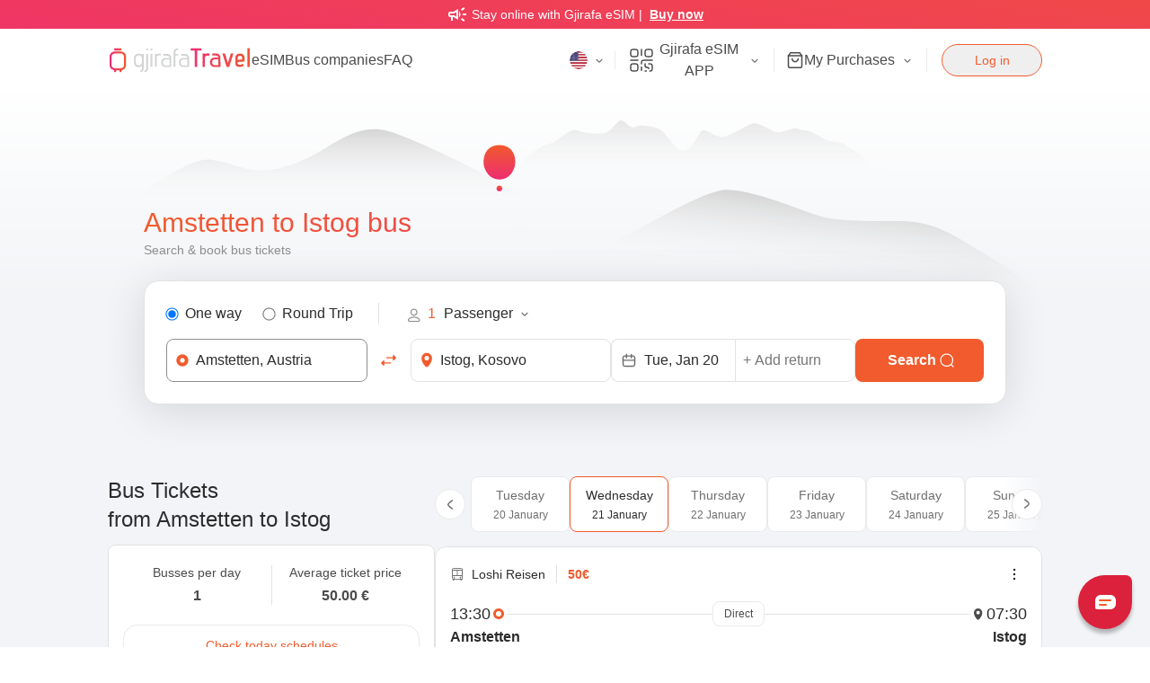

--- FILE ---
content_type: application/javascript; charset=UTF-8
request_url: https://travel.gjirafa.com/_next/static/chunks/pages/_app-fc4e3a05956acb1f.js
body_size: 70269
content:
(self.webpackChunk_N_E=self.webpackChunk_N_E||[]).push([[2888],{27484:function(e){var t;t=function(){"use strict";var e="millisecond",t="second",i="minute",r="hour",n="week",o="month",a="quarter",s="year",l="date",u="Invalid Date",c=/^(\d{4})[-/]?(\d{1,2})?[-/]?(\d{0,2})[Tt\s]*(\d{1,2})?:?(\d{1,2})?:?(\d{1,2})?[.:]?(\d+)?$/,_=/\[([^\]]+)]|Y{1,4}|M{1,4}|D{1,2}|d{1,4}|H{1,2}|h{1,2}|a|A|m{1,2}|s{1,2}|Z{1,2}|SSS/g,b={name:"en",weekdays:"Sunday_Monday_Tuesday_Wednesday_Thursday_Friday_Saturday".split("_"),months:"January_February_March_April_May_June_July_August_September_October_November_December".split("_")},d=function(e,t,i){var r=String(e);return!r||r.length>=t?e:""+Array(t+1-r.length).join(i)+e},m="en",h={};h[m]=b;var p=function(e){return e instanceof g},x=function(e,t,i){var r;if(!e)return m;if("string"==typeof e)h[e]&&(r=e),t&&(h[e]=t,r=e);else{var n=e.name;h[n]=e,r=n}return!i&&r&&(m=r),r||!i&&m},f=function(e,t){if(p(e))return e.clone();var i="object"==typeof t?t:{};return i.date=e,i.args=arguments,new g(i)},k={s:d,z:function(e){var t=-e.utcOffset(),i=Math.abs(t);return(t<=0?"+":"-")+d(Math.floor(i/60),2,"0")+":"+d(i%60,2,"0")},m:function e(t,i){if(t.date()<i.date())return-e(i,t);var r=12*(i.year()-t.year())+(i.month()-t.month()),n=t.clone().add(r,o),a=i-n<0,s=t.clone().add(r+(a?-1:1),o);return+(-(r+(i-n)/(a?n-s:s-n))||0)},a:function(e){return e<0?Math.ceil(e)||0:Math.floor(e)},p:function(u){return({M:o,y:s,w:n,d:"day",D:l,h:r,m:i,s:t,ms:e,Q:a})[u]||String(u||"").toLowerCase().replace(/s$/,"")},u:function(e){return void 0===e}};k.l=x,k.i=p,k.w=function(e,t){return f(e,{locale:t.$L,utc:t.$u,x:t.$x,$offset:t.$offset})};var g=function(){function b(e){this.$L=x(e.locale,null,!0),this.parse(e)}var d=b.prototype;return d.parse=function(e){this.$d=function(e){var t=e.date,i=e.utc;if(null===t)return new Date(NaN);if(k.u(t))return new Date;if(t instanceof Date)return new Date(t);if("string"==typeof t&&!/Z$/i.test(t)){var r=t.match(c);if(r){var n=r[2]-1||0,o=(r[7]||"0").substring(0,3);return i?new Date(Date.UTC(r[1],n,r[3]||1,r[4]||0,r[5]||0,r[6]||0,o)):new Date(r[1],n,r[3]||1,r[4]||0,r[5]||0,r[6]||0,o)}}return new Date(t)}(e),this.$x=e.x||{},this.init()},d.init=function(){var e=this.$d;this.$y=e.getFullYear(),this.$M=e.getMonth(),this.$D=e.getDate(),this.$W=e.getDay(),this.$H=e.getHours(),this.$m=e.getMinutes(),this.$s=e.getSeconds(),this.$ms=e.getMilliseconds()},d.$utils=function(){return k},d.isValid=function(){return this.$d.toString()!==u},d.isSame=function(e,t){var i=f(e);return this.startOf(t)<=i&&i<=this.endOf(t)},d.isAfter=function(e,t){return f(e)<this.startOf(t)},d.isBefore=function(e,t){return this.endOf(t)<f(e)},d.$g=function(e,t,i){return k.u(e)?this[t]:this.set(i,e)},d.unix=function(){return Math.floor(this.valueOf()/1e3)},d.valueOf=function(){return this.$d.getTime()},d.startOf=function(e,a){var u=this,c=!!k.u(a)||a,_=k.p(e),b=function(e,t){var i=k.w(u.$u?Date.UTC(u.$y,t,e):new Date(u.$y,t,e),u);return c?i:i.endOf("day")},d=function(e,t){return k.w(u.toDate()[e].apply(u.toDate("s"),(c?[0,0,0,0]:[23,59,59,999]).slice(t)),u)},m=this.$W,h=this.$M,p=this.$D,x="set"+(this.$u?"UTC":"");switch(_){case s:return c?b(1,0):b(31,11);case o:return c?b(1,h):b(0,h+1);case n:var f=this.$locale().weekStart||0,g=(m<f?m+7:m)-f;return b(c?p-g:p+(6-g),h);case"day":case l:return d(x+"Hours",0);case r:return d(x+"Minutes",1);case i:return d(x+"Seconds",2);case t:return d(x+"Milliseconds",3);default:return this.clone()}},d.endOf=function(e){return this.startOf(e,!1)},d.$set=function(n,a){var u,c=k.p(n),_="set"+(this.$u?"UTC":""),b=((u={}).day=_+"Date",u[l]=_+"Date",u[o]=_+"Month",u[s]=_+"FullYear",u[r]=_+"Hours",u[i]=_+"Minutes",u[t]=_+"Seconds",u[e]=_+"Milliseconds",u)[c],d="day"===c?this.$D+(a-this.$W):a;if(c===o||c===s){var m=this.clone().set(l,1);m.$d[b](d),m.init(),this.$d=m.set(l,Math.min(this.$D,m.daysInMonth())).$d}else b&&this.$d[b](d);return this.init(),this},d.set=function(e,t){return this.clone().$set(e,t)},d.get=function(e){return this[k.p(e)]()},d.add=function(e,a){var l,u=this;e=Number(e);var c=k.p(a),_=function(t){var i=f(u);return k.w(i.date(i.date()+Math.round(t*e)),u)};if(c===o)return this.set(o,this.$M+e);if(c===s)return this.set(s,this.$y+e);if("day"===c)return _(1);if(c===n)return _(7);var b=((l={})[i]=6e4,l[r]=36e5,l[t]=1e3,l)[c]||1,d=this.$d.getTime()+e*b;return k.w(d,this)},d.subtract=function(e,t){return this.add(-1*e,t)},d.format=function(e){var t=this,i=this.$locale();if(!this.isValid())return i.invalidDate||u;var r=e||"YYYY-MM-DDTHH:mm:ssZ",n=k.z(this),o=this.$H,a=this.$m,s=this.$M,l=i.weekdays,c=i.months,b=function(e,i,n,o){return e&&(e[i]||e(t,r))||n[i].substr(0,o)},d=function(e){return k.s(o%12||12,e,"0")},m=i.meridiem||function(e,t,i){var r=e<12?"AM":"PM";return i?r.toLowerCase():r},h={YY:String(this.$y).slice(-2),YYYY:this.$y,M:s+1,MM:k.s(s+1,2,"0"),MMM:b(i.monthsShort,s,c,3),MMMM:b(c,s),D:this.$D,DD:k.s(this.$D,2,"0"),d:String(this.$W),dd:b(i.weekdaysMin,this.$W,l,2),ddd:b(i.weekdaysShort,this.$W,l,3),dddd:l[this.$W],H:String(o),HH:k.s(o,2,"0"),h:d(1),hh:d(2),a:m(o,a,!0),A:m(o,a,!1),m:String(a),mm:k.s(a,2,"0"),s:String(this.$s),ss:k.s(this.$s,2,"0"),SSS:k.s(this.$ms,3,"0"),Z:n};return r.replace(_,function(e,t){return t||h[e]||n.replace(":","")})},d.utcOffset=function(){return-(15*Math.round(this.$d.getTimezoneOffset()/15))},d.diff=function(e,l,u){var c,_=k.p(l),b=f(e),d=(b.utcOffset()-this.utcOffset())*6e4,m=this-b,h=k.m(this,b);return h=((c={})[s]=h/12,c[o]=h,c[a]=h/3,c[n]=(m-d)/6048e5,c.day=(m-d)/864e5,c[r]=m/36e5,c[i]=m/6e4,c[t]=m/1e3,c)[_]||m,u?h:k.a(h)},d.daysInMonth=function(){return this.endOf(o).$D},d.$locale=function(){return h[this.$L]},d.locale=function(e,t){if(!e)return this.$L;var i=this.clone(),r=x(e,t,!0);return r&&(i.$L=r),i},d.clone=function(){return k.w(this.$d,this)},d.toDate=function(){return new Date(this.valueOf())},d.toJSON=function(){return this.isValid()?this.toISOString():null},d.toISOString=function(){return this.$d.toISOString()},d.toString=function(){return this.$d.toUTCString()},b}(),v=g.prototype;return f.prototype=v,[["$ms",e],["$s",t],["$m",i],["$H",r],["$W","day"],["$M",o],["$y",s],["$D",l]].forEach(function(e){v[e[1]]=function(t){return this.$g(t,e[0],e[1])}}),f.extend=function(e,t){return e.$i||(e(t,g,f),e.$i=!0),f},f.locale=x,f.isDayjs=p,f.unix=function(e){return f(1e3*e)},f.en=h[m],f.Ls=h,f.p={},f},e.exports=t()},88341:function(e,t,i){var r;r=function(e){"use strict";var t,i={name:"sq",weekdays:"E Diel_E H\xebn\xeb_E Mart\xeb_E M\xebrkur\xeb_E Enjte_E Premte_E Shtun\xeb".split("_"),months:"Janar_Shkurt_Mars_Prill_Maj_Qershor_Korrik_Gusht_Shtator_Tetor_N\xebntor_Dhjetor".split("_"),weekStart:1,weekdaysShort:"Die_H\xebn_Mar_M\xebr_Enj_Pre_Sht".split("_"),monthsShort:"Jan_Shk_Mar_Pri_Maj_Qer_Kor_Gus_Sht_Tet_N\xebn_Dhj".split("_"),weekdaysMin:"D_H_Ma_M\xeb_E_P_Sh".split("_"),ordinal:function(e){return e},formats:{LT:"HH:mm",LTS:"HH:mm:ss",L:"DD/MM/YYYY",LL:"D MMMM YYYY",LLL:"D MMMM YYYY HH:mm",LLLL:"dddd, D MMMM YYYY HH:mm"},relativeTime:{future:"n\xeb %s",past:"%s m\xeb par\xeb",s:"disa sekonda",m:"nj\xeb minut\xeb",mm:"%d minuta",h:"nj\xeb or\xeb",hh:"%d or\xeb",d:"nj\xeb dit\xeb",dd:"%d dit\xeb",M:"nj\xeb muaj",MM:"%d muaj",y:"nj\xeb vit",yy:"%d vite"}};return(e&&"object"==typeof e&&"default"in e?e:{default:e}).default.locale(i,null,!0),i},e.exports=r(i(27484))},29548:function(e,t,i){"use strict";var r=i(64836);Object.defineProperty(t,"__esModule",{value:!0}),t.BroadcastChannel=function(){var e=arguments.length>0&&void 0!==arguments[0]?arguments[0]:"nextauth.message";return{receive:function(t){var i=function(i){if(i.key===e){var r,n=JSON.parse(null!==(r=i.newValue)&&void 0!==r?r:"{}");(null==n?void 0:n.event)==="session"&&null!=n&&n.data&&t(n)}};return window.addEventListener("storage",i),function(){return window.removeEventListener("storage",i)}},post:function(t){if("undefined"!=typeof window)try{localStorage.setItem(e,JSON.stringify(l(l({},t),{},{timestamp:_()})))}catch(i){}}}},t.apiBaseUrl=c,t.fetchData=function(e,t,i){return u.apply(this,arguments)},t.now=_;var n=r(i(64687)),o=r(i(38416)),a=r(i(17156));function s(e,t){var i=Object.keys(e);if(Object.getOwnPropertySymbols){var r=Object.getOwnPropertySymbols(e);t&&(r=r.filter(function(t){return Object.getOwnPropertyDescriptor(e,t).enumerable})),i.push.apply(i,r)}return i}function l(e){for(var t=1;t<arguments.length;t++){var i=null!=arguments[t]?arguments[t]:{};t%2?s(Object(i),!0).forEach(function(t){(0,o.default)(e,t,i[t])}):Object.getOwnPropertyDescriptors?Object.defineProperties(e,Object.getOwnPropertyDescriptors(i)):s(Object(i)).forEach(function(t){Object.defineProperty(e,t,Object.getOwnPropertyDescriptor(i,t))})}return e}function u(){return(u=(0,a.default)(n.default.mark(function e(t,i,r){var o,a,s,u,_,b,d,m,h,p=arguments;return n.default.wrap(function(e){for(;;)switch(e.prev=e.next){case 0:return a=(o=p.length>3&&void 0!==p[3]?p[3]:{}).ctx,u=void 0===(s=o.req)?null==a?void 0:a.req:s,_="".concat(c(i),"/").concat(t),e.prev=2,d={headers:l({"Content-Type":"application/json"},null!=u&&null!==(b=u.headers)&&void 0!==b&&b.cookie?{cookie:u.headers.cookie}:{})},null!=u&&u.body&&(d.body=JSON.stringify(u.body),d.method="POST"),e.next=7,fetch(_,d);case 7:return m=e.sent,e.next=10,m.json();case 10:if(h=e.sent,m.ok){e.next=13;break}throw h;case 13:return e.abrupt("return",Object.keys(h).length>0?h:null);case 16:return e.prev=16,e.t0=e.catch(2),r.error("CLIENT_FETCH_ERROR",{error:e.t0,url:_}),e.abrupt("return",null);case 20:case"end":return e.stop()}},e,null,[[2,16]])}))).apply(this,arguments)}function c(e){return"undefined"==typeof window?"".concat(e.baseUrlServer).concat(e.basePathServer):e.basePath}function _(){return Math.floor(Date.now()/1e3)}},36925:function(e,t,i){"use strict";var r=i(64836);Object.defineProperty(t,"__esModule",{value:!0}),t.UnsupportedStrategy=t.UnknownError=t.OAuthCallbackError=t.MissingSecret=t.MissingAuthorize=t.MissingAdapterMethods=t.MissingAdapter=t.MissingAPIRoute=t.InvalidCallbackUrl=t.AccountNotLinkedError=void 0,t.adapterErrorHandler=function(e,t){if(e)return Object.keys(e).reduce(function(i,r){return i[r]=(0,o.default)(n.default.mark(function i(){var o,a,s,l,u,c=arguments;return n.default.wrap(function(i){for(;;)switch(i.prev=i.next){case 0:for(i.prev=0,a=Array(o=c.length),s=0;s<o;s++)a[s]=c[s];return t.debug("adapter_".concat(r),{args:a}),l=e[r],i.next=6,l.apply(void 0,a);case 6:return i.abrupt("return",i.sent);case 9:throw i.prev=9,i.t0=i.catch(0),t.error("adapter_error_".concat(r),i.t0),(u=new h(i.t0)).name="".concat(T(r),"Error"),u;case 15:case"end":return i.stop()}},i,null,[[0,9]])})),i},{})},t.capitalize=T,t.eventsErrorHandler=function(e,t){return Object.keys(e).reduce(function(i,r){return i[r]=(0,o.default)(n.default.mark(function i(){var o,a=arguments;return n.default.wrap(function(i){for(;;)switch(i.prev=i.next){case 0:return i.prev=0,o=e[r],i.next=4,o.apply(void 0,a);case 4:return i.abrupt("return",i.sent);case 7:i.prev=7,i.t0=i.catch(0),t.error("".concat(w(r),"_EVENT_ERROR"),i.t0);case 10:case"end":return i.stop()}},i,null,[[0,7]])})),i},{})},t.upperSnake=w;var n=r(i(64687)),o=r(i(17156)),a=r(i(66115)),s=r(i(38416)),l=r(i(56690)),u=r(i(89728)),c=r(i(61655)),_=r(i(94993)),b=r(i(73808)),d=r(i(33496));function m(e){var t=function(){if("undefined"==typeof Reflect||!Reflect.construct||Reflect.construct.sham)return!1;if("function"==typeof Proxy)return!0;try{return Boolean.prototype.valueOf.call(Reflect.construct(Boolean,[],function(){})),!0}catch(e){return!1}}();return function(){var i,r=(0,b.default)(e);if(t){var n=(0,b.default)(this).constructor;i=Reflect.construct(r,arguments,n)}else i=r.apply(this,arguments);return(0,_.default)(this,i)}}var h=function(e){(0,c.default)(i,e);var t=m(i);function i(e){var r,n;return(0,l.default)(this,i),(n=t.call(this,null!==(r=null==e?void 0:e.message)&&void 0!==r?r:e)).name="UnknownError",n.code=e.code,e instanceof Error&&(n.stack=e.stack),n}return(0,u.default)(i,[{key:"toJSON",value:function(){return{name:this.name,message:this.message,stack:this.stack}}}]),i}((0,d.default)(Error));t.UnknownError=h;var p=function(e){(0,c.default)(i,e);var t=m(i);function i(){var e;(0,l.default)(this,i);for(var r=arguments.length,n=Array(r),o=0;o<r;o++)n[o]=arguments[o];return e=t.call.apply(t,[this].concat(n)),(0,s.default)((0,a.default)(e),"name","OAuthCallbackError"),e}return(0,u.default)(i)}(h);t.OAuthCallbackError=p;var x=function(e){(0,c.default)(i,e);var t=m(i);function i(){var e;(0,l.default)(this,i);for(var r=arguments.length,n=Array(r),o=0;o<r;o++)n[o]=arguments[o];return e=t.call.apply(t,[this].concat(n)),(0,s.default)((0,a.default)(e),"name","AccountNotLinkedError"),e}return(0,u.default)(i)}(h);t.AccountNotLinkedError=x;var f=function(e){(0,c.default)(i,e);var t=m(i);function i(){var e;(0,l.default)(this,i);for(var r=arguments.length,n=Array(r),o=0;o<r;o++)n[o]=arguments[o];return e=t.call.apply(t,[this].concat(n)),(0,s.default)((0,a.default)(e),"name","MissingAPIRouteError"),(0,s.default)((0,a.default)(e),"code","MISSING_NEXTAUTH_API_ROUTE_ERROR"),e}return(0,u.default)(i)}(h);t.MissingAPIRoute=f;var k=function(e){(0,c.default)(i,e);var t=m(i);function i(){var e;(0,l.default)(this,i);for(var r=arguments.length,n=Array(r),o=0;o<r;o++)n[o]=arguments[o];return e=t.call.apply(t,[this].concat(n)),(0,s.default)((0,a.default)(e),"name","MissingSecretError"),(0,s.default)((0,a.default)(e),"code","NO_SECRET"),e}return(0,u.default)(i)}(h);t.MissingSecret=k;var g=function(e){(0,c.default)(i,e);var t=m(i);function i(){var e;(0,l.default)(this,i);for(var r=arguments.length,n=Array(r),o=0;o<r;o++)n[o]=arguments[o];return e=t.call.apply(t,[this].concat(n)),(0,s.default)((0,a.default)(e),"name","MissingAuthorizeError"),(0,s.default)((0,a.default)(e),"code","CALLBACK_CREDENTIALS_HANDLER_ERROR"),e}return(0,u.default)(i)}(h);t.MissingAuthorize=g;var v=function(e){(0,c.default)(i,e);var t=m(i);function i(){var e;(0,l.default)(this,i);for(var r=arguments.length,n=Array(r),o=0;o<r;o++)n[o]=arguments[o];return e=t.call.apply(t,[this].concat(n)),(0,s.default)((0,a.default)(e),"name","MissingAdapterError"),(0,s.default)((0,a.default)(e),"code","EMAIL_REQUIRES_ADAPTER_ERROR"),e}return(0,u.default)(i)}(h);t.MissingAdapter=v;var y=function(e){(0,c.default)(i,e);var t=m(i);function i(){var e;(0,l.default)(this,i);for(var r=arguments.length,n=Array(r),o=0;o<r;o++)n[o]=arguments[o];return e=t.call.apply(t,[this].concat(n)),(0,s.default)((0,a.default)(e),"name","MissingAdapterMethodsError"),(0,s.default)((0,a.default)(e),"code","MISSING_ADAPTER_METHODS_ERROR"),e}return(0,u.default)(i)}(h);t.MissingAdapterMethods=y;var j=function(e){(0,c.default)(i,e);var t=m(i);function i(){var e;(0,l.default)(this,i);for(var r=arguments.length,n=Array(r),o=0;o<r;o++)n[o]=arguments[o];return e=t.call.apply(t,[this].concat(n)),(0,s.default)((0,a.default)(e),"name","UnsupportedStrategyError"),(0,s.default)((0,a.default)(e),"code","CALLBACK_CREDENTIALS_JWT_ERROR"),e}return(0,u.default)(i)}(h);t.UnsupportedStrategy=j;var S=function(e){(0,c.default)(i,e);var t=m(i);function i(){var e;(0,l.default)(this,i);for(var r=arguments.length,n=Array(r),o=0;o<r;o++)n[o]=arguments[o];return e=t.call.apply(t,[this].concat(n)),(0,s.default)((0,a.default)(e),"name","InvalidCallbackUrl"),(0,s.default)((0,a.default)(e),"code","INVALID_CALLBACK_URL_ERROR"),e}return(0,u.default)(i)}(h);function w(e){return e.replace(/([A-Z])/g,"_$1").toUpperCase()}function T(e){return"".concat(e[0].toUpperCase()).concat(e.slice(1))}t.InvalidCallbackUrl=S},33299:function(e,t,i){"use strict";var r,n,o,a,s,l=i(83454),u=i(64836),c=i(18698);Object.defineProperty(t,"__esModule",{value:!0});var _={SessionContext:!0,useSession:!0,getSession:!0,getCsrfToken:!0,getProviders:!0,signIn:!0,signOut:!0,SessionProvider:!0};t.SessionContext=void 0,t.SessionProvider=function(e){if(!z)throw Error("React Context is unavailable in Server Components");var t=e.children,i=e.basePath,r=e.refetchInterval,n=e.refetchWhenOffline;i&&(T.basePath=i);var o=void 0!==e.session;T._lastSync=o?(0,k.now)():0;var a,s,l,u,c,_,d=p.useState(function(){return o&&(T._session=e.session),e.session}),x=(0,h.default)(d,2),f=x[0],v=x[1],y=p.useState(!o),j=(0,h.default)(y,2),S=j[0],w=j[1];p.useEffect(function(){return T._getSession=(0,m.default)(b.default.mark(function e(){var t,i,r,n=arguments;return b.default.wrap(function(e){for(;;)switch(e.prev=e.next){case 0:if(i=(n.length>0&&void 0!==n[0]?n[0]:{}).event,e.prev=1,!((r="storage"===i)||void 0===T._session)){e.next=10;break}return T._lastSync=(0,k.now)(),e.next=7,I({broadcast:!r});case 7:return T._session=e.sent,v(T._session),e.abrupt("return");case 10:if(!(!i||null===T._session||(0,k.now)()<T._lastSync)){e.next=12;break}return e.abrupt("return");case 12:return T._lastSync=(0,k.now)(),e.next=15,I();case 15:T._session=e.sent,v(T._session),e.next=22;break;case 19:e.prev=19,e.t0=e.catch(1),M.error("CLIENT_SESSION_ERROR",e.t0);case 22:return e.prev=22,w(!1),e.finish(22);case 25:case"end":return e.stop()}},e,null,[[1,19,22,25]])})),T._getSession(),function(){T._lastSync=0,T._session=void 0,T._getSession=function(){}}},[]),p.useEffect(function(){var e=P.receive(function(){return T._getSession({event:"storage"})});return function(){return e()}},[]),p.useEffect(function(){var t=e.refetchOnWindowFocus,i=void 0===t||t,r=function(){i&&"visible"===document.visibilityState&&T._getSession({event:"visibilitychange"})};return document.addEventListener("visibilitychange",r,!1),function(){return document.removeEventListener("visibilitychange",r,!1)}},[e.refetchOnWindowFocus]);var R=(a=p.useState("undefined"!=typeof navigator&&navigator.onLine),l=(s=(0,h.default)(a,2))[0],u=s[1],c=function(){return u(!0)},_=function(){return u(!1)},p.useEffect(function(){return window.addEventListener("online",c),window.addEventListener("offline",_),function(){window.removeEventListener("online",c),window.removeEventListener("offline",_)}},[]),l),O=!1!==n||R;p.useEffect(function(){if(r&&O){var e=setInterval(function(){T._session&&T._getSession({event:"poll"})},1e3*r);return function(){return clearInterval(e)}}},[r,O]);var E=p.useMemo(function(){return{data:f,status:S?"loading":f?"authenticated":"unauthenticated",update:function(e){return(0,m.default)(b.default.mark(function t(){var i;return b.default.wrap(function(t){for(;;)switch(t.prev=t.next){case 0:if(!(S||!f)){t.next=2;break}return t.abrupt("return");case 2:return w(!0),t.t0=k.fetchData,t.t1=T,t.t2=M,t.next=8,A();case 8:return t.t3=t.sent,t.t4=e,t.t5={csrfToken:t.t3,data:t.t4},t.t6={body:t.t5},t.t7={req:t.t6},t.next=15,(0,t.t0)("session",t.t1,t.t2,t.t7);case 15:return i=t.sent,w(!1),i&&(v(i),P.post({event:"session",data:{trigger:"getSession"}})),t.abrupt("return",i);case 19:case"end":return t.stop()}},t)}))()}}},[f,S]);return(0,g.jsx)(z.Provider,{value:E,children:t})},t.getCsrfToken=A,t.getProviders=E,t.getSession=I,t.signIn=function(e,t,i){return C.apply(this,arguments)},t.signOut=function(e){return B.apply(this,arguments)},t.useSession=function(e){if(!z)throw Error("React Context is unavailable in Server Components");var t=p.useContext(z),i=null!=e?e:{},r=i.required,n=i.onUnauthenticated,o=r&&"unauthenticated"===t.status;return(p.useEffect(function(){if(o){var e="/api/auth/signin?".concat(new URLSearchParams({error:"SessionRequired",callbackUrl:window.location.href}));n?n():window.location.href=e}},[o,n]),o)?{data:t.data,update:t.update,status:"loading"}:t};var b=u(i(64687)),d=u(i(38416)),m=u(i(17156)),h=u(i(27424)),p=j(i(67294)),x=j(i(26553)),f=u(i(30762)),k=i(29548),g=i(85893),v=i(527);function y(e){if("function"!=typeof WeakMap)return null;var t=new WeakMap,i=new WeakMap;return(y=function(e){return e?i:t})(e)}function j(e,t){if(!t&&e&&e.__esModule)return e;if(null===e||"object"!==c(e)&&"function"!=typeof e)return{default:e};var i=y(t);if(i&&i.has(e))return i.get(e);var r={},n=Object.defineProperty&&Object.getOwnPropertyDescriptor;for(var o in e)if("default"!==o&&Object.prototype.hasOwnProperty.call(e,o)){var a=n?Object.getOwnPropertyDescriptor(e,o):null;a&&(a.get||a.set)?Object.defineProperty(r,o,a):r[o]=e[o]}return r.default=e,i&&i.set(e,r),r}function S(e,t){var i=Object.keys(e);if(Object.getOwnPropertySymbols){var r=Object.getOwnPropertySymbols(e);t&&(r=r.filter(function(t){return Object.getOwnPropertyDescriptor(e,t).enumerable})),i.push.apply(i,r)}return i}function w(e){for(var t=1;t<arguments.length;t++){var i=null!=arguments[t]?arguments[t]:{};t%2?S(Object(i),!0).forEach(function(t){(0,d.default)(e,t,i[t])}):Object.getOwnPropertyDescriptors?Object.defineProperties(e,Object.getOwnPropertyDescriptors(i)):S(Object(i)).forEach(function(t){Object.defineProperty(e,t,Object.getOwnPropertyDescriptor(i,t))})}return e}Object.keys(v).forEach(function(e){!("default"===e||"__esModule"===e||Object.prototype.hasOwnProperty.call(_,e))&&(e in t&&t[e]===v[e]||Object.defineProperty(t,e,{enumerable:!0,get:function(){return v[e]}}))});var T={baseUrl:(0,f.default)(null!==(r=l.env.NEXTAUTH_URL)&&void 0!==r?r:l.env.VERCEL_URL).origin,basePath:(0,f.default)(l.env.NEXTAUTH_URL).path,baseUrlServer:(0,f.default)(null!==(n=null!==(o=l.env.NEXTAUTH_URL_INTERNAL)&&void 0!==o?o:l.env.NEXTAUTH_URL)&&void 0!==n?n:l.env.VERCEL_URL).origin,basePathServer:(0,f.default)(null!==(a=l.env.NEXTAUTH_URL_INTERNAL)&&void 0!==a?a:l.env.NEXTAUTH_URL).path,_lastSync:0,_session:void 0,_getSession:function(){}},P=(0,k.BroadcastChannel)(),M=(0,x.proxyLogger)(x.default,T.basePath),z=null===(s=p.createContext)||void 0===s?void 0:s.call(p,void 0);function I(e){return R.apply(this,arguments)}function R(){return(R=(0,m.default)(b.default.mark(function e(t){var i,r;return b.default.wrap(function(e){for(;;)switch(e.prev=e.next){case 0:return e.next=2,(0,k.fetchData)("session",T,M,t);case 2:return r=e.sent,(null===(i=null==t?void 0:t.broadcast)||void 0===i||i)&&P.post({event:"session",data:{trigger:"getSession"}}),e.abrupt("return",r);case 5:case"end":return e.stop()}},e)}))).apply(this,arguments)}function A(e){return O.apply(this,arguments)}function O(){return(O=(0,m.default)(b.default.mark(function e(t){var i;return b.default.wrap(function(e){for(;;)switch(e.prev=e.next){case 0:return e.next=2,(0,k.fetchData)("csrf",T,M,t);case 2:return i=e.sent,e.abrupt("return",null==i?void 0:i.csrfToken);case 4:case"end":return e.stop()}},e)}))).apply(this,arguments)}function E(){return D.apply(this,arguments)}function D(){return(D=(0,m.default)(b.default.mark(function e(){return b.default.wrap(function(e){for(;;)switch(e.prev=e.next){case 0:return e.next=2,(0,k.fetchData)("providers",T,M);case 2:return e.abrupt("return",e.sent);case 3:case"end":return e.stop()}},e)}))).apply(this,arguments)}function C(){return(C=(0,m.default)(b.default.mark(function e(t,i,r){var n,o,a,s,l,u,c,_,d,m,h,p,x,f,g,v,y;return b.default.wrap(function(e){for(;;)switch(e.prev=e.next){case 0:return a=void 0===(o=(n=null!=i?i:{}).callbackUrl)?window.location.href:o,l=void 0===(s=n.redirect)||s,u=(0,k.apiBaseUrl)(T),e.next=4,E();case 4:if(c=e.sent){e.next=8;break}return window.location.href="".concat(u,"/error"),e.abrupt("return");case 8:if(!(!t||!(t in c))){e.next=11;break}return window.location.href="".concat(u,"/signin?").concat(new URLSearchParams({callbackUrl:a})),e.abrupt("return");case 11:return _="credentials"===c[t].type,d="email"===c[t].type,m=_||d,h="".concat(u,"/").concat(_?"callback":"signin","/").concat(t),p="".concat(h,"?").concat(new URLSearchParams(r)),e.t0=fetch,e.t1=p,e.t2={"Content-Type":"application/x-www-form-urlencoded"},e.t3=URLSearchParams,e.t4=w,e.t5=w({},i),e.t6={},e.next=25,A();case 25:return e.t7=e.sent,e.t8=a,e.t9={csrfToken:e.t7,callbackUrl:e.t8,json:!0},e.t10=(0,e.t4)(e.t5,e.t6,e.t9),e.t11=new e.t3(e.t10),e.t12={method:"post",headers:e.t2,body:e.t11},e.next=33,(0,e.t0)(e.t1,e.t12);case 33:return x=e.sent,e.next=36,x.json();case 36:if(f=e.sent,!(l||!m)){e.next=42;break}return v=null!==(g=f.url)&&void 0!==g?g:a,window.location.href=v,v.includes("#")&&window.location.reload(),e.abrupt("return");case 42:if(y=new URL(f.url).searchParams.get("error"),!x.ok){e.next=46;break}return e.next=46,T._getSession({event:"storage"});case 46:return e.abrupt("return",{error:y,status:x.status,ok:x.ok,url:y?null:f.url});case 47:case"end":return e.stop()}},e)}))).apply(this,arguments)}function B(){return(B=(0,m.default)(b.default.mark(function e(t){var i,r,n,o,a,s,l,u,c;return b.default.wrap(function(e){for(;;)switch(e.prev=e.next){case 0:return n=void 0===(r=(null!=t?t:{}).callbackUrl)?window.location.href:r,o=(0,k.apiBaseUrl)(T),e.t0={"Content-Type":"application/x-www-form-urlencoded"},e.t1=URLSearchParams,e.next=6,A();case 6:return e.t2=e.sent,e.t3=n,e.t4={csrfToken:e.t2,callbackUrl:e.t3,json:!0},e.t5=new e.t1(e.t4),a={method:"post",headers:e.t0,body:e.t5},e.next=13,fetch("".concat(o,"/signout"),a);case 13:return s=e.sent,e.next=16,s.json();case 16:if(l=e.sent,P.post({event:"session",data:{trigger:"signout"}}),!(null===(i=null==t?void 0:t.redirect)||void 0===i||i)){e.next=23;break}return c=null!==(u=l.url)&&void 0!==u?u:n,window.location.href=c,c.includes("#")&&window.location.reload(),e.abrupt("return");case 23:return e.next=25,T._getSession({event:"storage"});case 25:return e.abrupt("return",l);case 26:case"end":return e.stop()}},e)}))).apply(this,arguments)}t.SessionContext=z},527:function(e,t){"use strict";Object.defineProperty(t,"__esModule",{value:!0})},26553:function(e,t,i){"use strict";var r=i(64836);Object.defineProperty(t,"__esModule",{value:!0}),t.default=void 0,t.proxyLogger=function(){var e=arguments.length>0&&void 0!==arguments[0]?arguments[0]:l,t=arguments.length>1?arguments[1]:void 0;try{if("undefined"==typeof window)return e;var i={},r=function(e){i[e]=function(i,r){l[e](i,r),"error"===e&&(r=s(r)),r.client=!0;var o="".concat(t,"/_log"),u=new URLSearchParams(function(e){for(var t=1;t<arguments.length;t++){var i=null!=arguments[t]?arguments[t]:{};t%2?a(Object(i),!0).forEach(function(t){(0,n.default)(e,t,i[t])}):Object.getOwnPropertyDescriptors?Object.defineProperties(e,Object.getOwnPropertyDescriptors(i)):a(Object(i)).forEach(function(t){Object.defineProperty(e,t,Object.getOwnPropertyDescriptor(i,t))})}return e}({level:e,code:i},r));return navigator.sendBeacon?navigator.sendBeacon(o,u):fetch(o,{method:"POST",body:u,keepalive:!0})}};for(var o in e)r(o);return i}catch(u){return l}},t.setLogger=function(){var e=arguments.length>0&&void 0!==arguments[0]?arguments[0]:{},t=arguments.length>1?arguments[1]:void 0;t||(l.debug=function(){}),e.error&&(l.error=e.error),e.warn&&(l.warn=e.warn),e.debug&&(l.debug=e.debug)};var n=r(i(38416)),o=i(36925);function a(e,t){var i=Object.keys(e);if(Object.getOwnPropertySymbols){var r=Object.getOwnPropertySymbols(e);t&&(r=r.filter(function(t){return Object.getOwnPropertyDescriptor(e,t).enumerable})),i.push.apply(i,r)}return i}function s(e){var t,i;if(e instanceof Error&&!(e instanceof o.UnknownError))return{message:e.message,stack:e.stack,name:e.name};if(t=e,null!=t&&t.error){e.error=s(e.error),e.message=null!==(i=e.message)&&void 0!==i?i:e.error.message}return e}var l={error:function(e,t){t=s(t),console.error("[next-auth][error][".concat(e,"]"),"\nhttps://next-auth.js.org/errors#".concat(e.toLowerCase()),t.message,t)},warn:function(e){console.warn("[next-auth][warn][".concat(e,"]"),"\nhttps://next-auth.js.org/warnings#".concat(e.toLowerCase()))},debug:function(e,t){console.log("[next-auth][debug][".concat(e,"]"),t)}};t.default=l},30762:function(e,t){"use strict";Object.defineProperty(t,"__esModule",{value:!0}),t.default=function(e){var t;let i=new URL("http://localhost:3000/api/auth");e&&!e.startsWith("http")&&(e=`https://${e}`);let r=new URL(null!==(t=e)&&void 0!==t?t:i),n=("/"===r.pathname?i.pathname:r.pathname).replace(/\/$/,""),o=`${r.origin}${n}`;return{origin:r.origin,host:r.host,path:n,base:o,toString:()=>o}}},83454:function(e,t,i){"use strict";var r,n;e.exports=(null==(r=i.g.process)?void 0:r.env)&&"object"==typeof(null==(n=i.g.process)?void 0:n.env)?i.g.process:i(77663)},6840:function(e,t,i){(window.__NEXT_P=window.__NEXT_P||[]).push(["/_app",function(){return i(56367)}])},48614:function(e,t,i){"use strict";i.r(t);var r=i(85893),n=i(11864),o=function(e){var t=e.children,i=e.className,o=e.shadow,a=void 0===o||o,s=e.rounded,l=void 0===s||s,u=e.border,c=void 0===u||u,_=e.padding,b=void 0===_||_;return(0,r.jsx)("div",{className:(0,n.cx)([i,"string"==typeof l?l:l&&"rounded-xl","string"==typeof c?c:c&&"border border-gray-300","string"==typeof a?a:a&&"","string"==typeof b?b:b&&"p-4","bg-white",]),children:t})};t.default=o},39962:function(e,t,i){"use strict";var r=i(85893),n=i(60357),o=i.n(n);i(67294);var a=i(11864),s=function(e){var t=e.size,i=void 0===t?28:t,n=e.className;return(0,r.jsxs)("div",{className:o().dynamic([["ad87f5e38c21a65b",[i,i]]])+" "+((0,a.cx)([n,"flex justify-center"])||""),children:[(0,r.jsx)(o(),{id:"ad87f5e38c21a65b",dynamic:[i,i],children:".Spinner.__jsx-style-dynamic-selector{height:".concat(i,"px;left:50%;margin-left:-14px;top:45%;width:").concat(i,"px;-webkit-animation:container-rotate 1600ms linear infinite;-moz-animation:container-rotate 1600ms linear infinite;-o-animation:container-rotate 1600ms linear infinite;animation:container-rotate 1600ms linear infinite}.Spinner-line.__jsx-style-dynamic-selector{position:absolute;width:100%;height:100%;opacity:0}.Spinner-line--1.__jsx-style-dynamic-selector{border-color:#f15b2d;-webkit-animation:fill-unfill-rotate 4800ms cubic-bezier(.4,0,.2,1)infinite both,line-1-fade-in-out 4800ms cubic-bezier(.4,0,.2,1)infinite both;-moz-animation:fill-unfill-rotate 4800ms cubic-bezier(.4,0,.2,1)infinite both,line-1-fade-in-out 4800ms cubic-bezier(.4,0,.2,1)infinite both;-o-animation:fill-unfill-rotate 4800ms cubic-bezier(.4,0,.2,1)infinite both,line-1-fade-in-out 4800ms cubic-bezier(.4,0,.2,1)infinite both;animation:fill-unfill-rotate 4800ms cubic-bezier(.4,0,.2,1)infinite both,line-1-fade-in-out 4800ms cubic-bezier(.4,0,.2,1)infinite both}.Spinner-line--2.__jsx-style-dynamic-selector{border-color:#f15b2d;-webkit-animation:fill-unfill-rotate 4800ms cubic-bezier(.4,0,.2,1)infinite both,line-2-fade-in-out 4800ms cubic-bezier(.4,0,.2,1)infinite both;-moz-animation:fill-unfill-rotate 4800ms cubic-bezier(.4,0,.2,1)infinite both,line-2-fade-in-out 4800ms cubic-bezier(.4,0,.2,1)infinite both;-o-animation:fill-unfill-rotate 4800ms cubic-bezier(.4,0,.2,1)infinite both,line-2-fade-in-out 4800ms cubic-bezier(.4,0,.2,1)infinite both;animation:fill-unfill-rotate 4800ms cubic-bezier(.4,0,.2,1)infinite both,line-2-fade-in-out 4800ms cubic-bezier(.4,0,.2,1)infinite both}.Spinner-line--3.__jsx-style-dynamic-selector{border-color:#f15b2d;-webkit-animation:fill-unfill-rotate 4800ms cubic-bezier(.4,0,.2,1)infinite both,line-3-fade-in-out 4800ms cubic-bezier(.4,0,.2,1)infinite both;-moz-animation:fill-unfill-rotate 4800ms cubic-bezier(.4,0,.2,1)infinite both,line-3-fade-in-out 4800ms cubic-bezier(.4,0,.2,1)infinite both;-o-animation:fill-unfill-rotate 4800ms cubic-bezier(.4,0,.2,1)infinite both,line-3-fade-in-out 4800ms cubic-bezier(.4,0,.2,1)infinite both;animation:fill-unfill-rotate 4800ms cubic-bezier(.4,0,.2,1)infinite both,line-3-fade-in-out 4800ms cubic-bezier(.4,0,.2,1)infinite both}.Spinner-line--4.__jsx-style-dynamic-selector{border-color:#f15b2d;-webkit-animation:fill-unfill-rotate 4800ms cubic-bezier(.4,0,.2,1)infinite both,line-4-fade-in-out 4800ms cubic-bezier(.4,0,.2,1)infinite both;-moz-animation:fill-unfill-rotate 4800ms cubic-bezier(.4,0,.2,1)infinite both,line-4-fade-in-out 4800ms cubic-bezier(.4,0,.2,1)infinite both;-o-animation:fill-unfill-rotate 4800ms cubic-bezier(.4,0,.2,1)infinite both,line-4-fade-in-out 4800ms cubic-bezier(.4,0,.2,1)infinite both;animation:fill-unfill-rotate 4800ms cubic-bezier(.4,0,.2,1)infinite both,line-4-fade-in-out 4800ms cubic-bezier(.4,0,.2,1)infinite both}.Spinner-line-cog.__jsx-style-dynamic-selector{display:inline-block;position:relative;width:50%;height:100%;overflow:hidden;border-color:inherit}.Spinner-line-cog-inner.__jsx-style-dynamic-selector{position:absolute;top:0;bottom:0;right:0;left:0;width:200%;-webkit-box-sizing:border-box;-moz-box-sizing:border-box;box-sizing:border-box;height:100%;border-width:3px;border-style:solid;border-color:inherit;border-bottom-color:transparent;-webkit-border-radius:50%;-moz-border-radius:50%;border-radius:50%;-webkit-animation:none;-moz-animation:none;-o-animation:none;animation:none}.Spinner-line-cog-inner--left.__jsx-style-dynamic-selector{border-right-color:transparent;-webkit-transform:rotate(129deg);-moz-transform:rotate(129deg);-ms-transform:rotate(129deg);-o-transform:rotate(129deg);transform:rotate(129deg);-webkit-animation:left-spin 1200ms cubic-bezier(.4,0,.2,1)infinite both;-moz-animation:left-spin 1200ms cubic-bezier(.4,0,.2,1)infinite both;-o-animation:left-spin 1200ms cubic-bezier(.4,0,.2,1)infinite both;animation:left-spin 1200ms cubic-bezier(.4,0,.2,1)infinite both}.Spinner-line-cog-inner--right.__jsx-style-dynamic-selector{left:-100%;border-left-color:transparent;-webkit-transform:rotate(-129deg);-moz-transform:rotate(-129deg);-ms-transform:rotate(-129deg);-o-transform:rotate(-129deg);transform:rotate(-129deg);-webkit-animation:right-spin 1200ms cubic-bezier(.4,0,.2,1)infinite both;-moz-animation:right-spin 1200ms cubic-bezier(.4,0,.2,1)infinite both;-o-animation:right-spin 1200ms cubic-bezier(.4,0,.2,1)infinite both;animation:right-spin 1200ms cubic-bezier(.4,0,.2,1)infinite both}.Spinner-line-cog-inner--center.__jsx-style-dynamic-selector{width:1e3%;left:-450%}.Spinner-line-ticker.__jsx-style-dynamic-selector{position:absolute;-webkit-box-sizing:border-box;-moz-box-sizing:border-box;box-sizing:border-box;top:0;left:45%;width:10%;height:100%;overflow:hidden;border-color:inherit}@-webkit-keyframes container-rotate{to{-webkit-transform:rotate(360deg);transform:rotate(360deg)}}@-moz-keyframes container-rotate{to{-moz-transform:rotate(360deg);transform:rotate(360deg)}}@-o-keyframes container-rotate{to{-o-transform:rotate(360deg);transform:rotate(360deg)}}@keyframes container-rotate{to{-webkit-transform:rotate(360deg);-moz-transform:rotate(360deg);-o-transform:rotate(360deg);transform:rotate(360deg)}}@-webkit-keyframes fill-unfill-rotate{12.5%{-webkit-transform:rotate(135deg);transform:rotate(135deg)}25%{-webkit-transform:rotate(270deg);transform:rotate(270deg)}37.5%{-webkit-transform:rotate(405deg);transform:rotate(405deg)}50%{-webkit-transform:rotate(540deg);transform:rotate(540deg)}62.5%{-webkit-transform:rotate(675deg);transform:rotate(675deg)}75%{-webkit-transform:rotate(810deg);transform:rotate(810deg)}87.5%{-webkit-transform:rotate(945deg);transform:rotate(945deg)}to{-webkit-transform:rotate(1080deg);transform:rotate(1080deg)}}@-moz-keyframes fill-unfill-rotate{12.5%{-moz-transform:rotate(135deg);transform:rotate(135deg)}25%{-moz-transform:rotate(270deg);transform:rotate(270deg)}37.5%{-moz-transform:rotate(405deg);transform:rotate(405deg)}50%{-moz-transform:rotate(540deg);transform:rotate(540deg)}62.5%{-moz-transform:rotate(675deg);transform:rotate(675deg)}75%{-moz-transform:rotate(810deg);transform:rotate(810deg)}87.5%{-moz-transform:rotate(945deg);transform:rotate(945deg)}to{-moz-transform:rotate(1080deg);transform:rotate(1080deg)}}@-o-keyframes fill-unfill-rotate{12.5%{-o-transform:rotate(135deg);transform:rotate(135deg)}25%{-o-transform:rotate(270deg);transform:rotate(270deg)}37.5%{-o-transform:rotate(405deg);transform:rotate(405deg)}50%{-o-transform:rotate(540deg);transform:rotate(540deg)}62.5%{-o-transform:rotate(675deg);transform:rotate(675deg)}75%{-o-transform:rotate(810deg);transform:rotate(810deg)}87.5%{-o-transform:rotate(945deg);transform:rotate(945deg)}to{-o-transform:rotate(1080deg);transform:rotate(1080deg)}}@keyframes fill-unfill-rotate{12.5%{-webkit-transform:rotate(135deg);-moz-transform:rotate(135deg);-o-transform:rotate(135deg);transform:rotate(135deg)}25%{-webkit-transform:rotate(270deg);-moz-transform:rotate(270deg);-o-transform:rotate(270deg);transform:rotate(270deg)}37.5%{-webkit-transform:rotate(405deg);-moz-transform:rotate(405deg);-o-transform:rotate(405deg);transform:rotate(405deg)}50%{-webkit-transform:rotate(540deg);-moz-transform:rotate(540deg);-o-transform:rotate(540deg);transform:rotate(540deg)}62.5%{-webkit-transform:rotate(675deg);-moz-transform:rotate(675deg);-o-transform:rotate(675deg);transform:rotate(675deg)}75%{-webkit-transform:rotate(810deg);-moz-transform:rotate(810deg);-o-transform:rotate(810deg);transform:rotate(810deg)}87.5%{-webkit-transform:rotate(945deg);-moz-transform:rotate(945deg);-o-transform:rotate(945deg);transform:rotate(945deg)}to{-webkit-transform:rotate(1080deg);-moz-transform:rotate(1080deg);-o-transform:rotate(1080deg);transform:rotate(1080deg)}}@-webkit-keyframes left-spin{0%{-webkit-transform:rotate(130deg);transform:rotate(130deg)}50%{-webkit-transform:rotate(-5deg);transform:rotate(-5deg)}to{-webkit-transform:rotate(130deg);transform:rotate(130deg)}}@-moz-keyframes left-spin{0%{-moz-transform:rotate(130deg);transform:rotate(130deg)}50%{-moz-transform:rotate(-5deg);transform:rotate(-5deg)}to{-moz-transform:rotate(130deg);transform:rotate(130deg)}}@-o-keyframes left-spin{0%{-o-transform:rotate(130deg);transform:rotate(130deg)}50%{-o-transform:rotate(-5deg);transform:rotate(-5deg)}to{-o-transform:rotate(130deg);transform:rotate(130deg)}}@keyframes left-spin{0%{-webkit-transform:rotate(130deg);-moz-transform:rotate(130deg);-o-transform:rotate(130deg);transform:rotate(130deg)}50%{-webkit-transform:rotate(-5deg);-moz-transform:rotate(-5deg);-o-transform:rotate(-5deg);transform:rotate(-5deg)}to{-webkit-transform:rotate(130deg);-moz-transform:rotate(130deg);-o-transform:rotate(130deg);transform:rotate(130deg)}}@-webkit-keyframes right-spin{0%{-webkit-transform:rotate(-130deg);transform:rotate(-130deg)}50%{-webkit-transform:rotate(5deg);transform:rotate(5deg)}to{-webkit-transform:rotate(-130deg);transform:rotate(-130deg)}}@-moz-keyframes right-spin{0%{-moz-transform:rotate(-130deg);transform:rotate(-130deg)}50%{-moz-transform:rotate(5deg);transform:rotate(5deg)}to{-moz-transform:rotate(-130deg);transform:rotate(-130deg)}}@-o-keyframes right-spin{0%{-o-transform:rotate(-130deg);transform:rotate(-130deg)}50%{-o-transform:rotate(5deg);transform:rotate(5deg)}to{-o-transform:rotate(-130deg);transform:rotate(-130deg)}}@keyframes right-spin{0%{-webkit-transform:rotate(-130deg);-moz-transform:rotate(-130deg);-o-transform:rotate(-130deg);transform:rotate(-130deg)}50%{-webkit-transform:rotate(5deg);-moz-transform:rotate(5deg);-o-transform:rotate(5deg);transform:rotate(5deg)}to{-webkit-transform:rotate(-130deg);-moz-transform:rotate(-130deg);-o-transform:rotate(-130deg);transform:rotate(-130deg)}}@-webkit-keyframes line-1-fade-in-out{0%{opacity:1}25%{opacity:1}26%{opacity:0}89%{opacity:0}90%{opacity:1}to{opacity:1}}@-moz-keyframes line-1-fade-in-out{0%{opacity:1}25%{opacity:1}26%{opacity:0}89%{opacity:0}90%{opacity:1}to{opacity:1}}@-o-keyframes line-1-fade-in-out{0%{opacity:1}25%{opacity:1}26%{opacity:0}89%{opacity:0}90%{opacity:1}to{opacity:1}}@keyframes line-1-fade-in-out{0%{opacity:1}25%{opacity:1}26%{opacity:0}89%{opacity:0}90%{opacity:1}to{opacity:1}}@-webkit-keyframes line-2-fade-in-out{0%{opacity:0}15%{opacity:0}25%{opacity:1}50%{opacity:1}51%{opacity:0}}@-moz-keyframes line-2-fade-in-out{0%{opacity:0}15%{opacity:0}25%{opacity:1}50%{opacity:1}51%{opacity:0}}@-o-keyframes line-2-fade-in-out{0%{opacity:0}15%{opacity:0}25%{opacity:1}50%{opacity:1}51%{opacity:0}}@keyframes line-2-fade-in-out{0%{opacity:0}15%{opacity:0}25%{opacity:1}50%{opacity:1}51%{opacity:0}}@-webkit-keyframes line-3-fade-in-out{0%{opacity:0}40%{opacity:0}50%{opacity:1}75%{opacity:1}76%{opacity:0}}@-moz-keyframes line-3-fade-in-out{0%{opacity:0}40%{opacity:0}50%{opacity:1}75%{opacity:1}76%{opacity:0}}@-o-keyframes line-3-fade-in-out{0%{opacity:0}40%{opacity:0}50%{opacity:1}75%{opacity:1}76%{opacity:0}}@keyframes line-3-fade-in-out{0%{opacity:0}40%{opacity:0}50%{opacity:1}75%{opacity:1}76%{opacity:0}}@-webkit-keyframes line-4-fade-in-out{0%{opacity:0}65%{opacity:0}75%{opacity:1}90%{opacity:1}to{opacity:0}}@-moz-keyframes line-4-fade-in-out{0%{opacity:0}65%{opacity:0}75%{opacity:1}90%{opacity:1}to{opacity:0}}@-o-keyframes line-4-fade-in-out{0%{opacity:0}65%{opacity:0}75%{opacity:1}90%{opacity:1}to{opacity:0}}@keyframes line-4-fade-in-out{0%{opacity:0}65%{opacity:0}75%{opacity:1}90%{opacity:1}to{opacity:0}}")}),(0,r.jsxs)("div",{className:o().dynamic([["ad87f5e38c21a65b",[i,i]]])+" Spinner",children:[(0,r.jsxs)("div",{className:o().dynamic([["ad87f5e38c21a65b",[i,i]]])+" Spinner-line Spinner-line--1",children:[(0,r.jsx)("div",{className:o().dynamic([["ad87f5e38c21a65b",[i,i]]])+" Spinner-line-cog",children:(0,r.jsx)("div",{className:o().dynamic([["ad87f5e38c21a65b",[i,i]]])+" Spinner-line-cog-inner Spinner-line-cog-inner--left"})}),(0,r.jsx)("div",{className:o().dynamic([["ad87f5e38c21a65b",[i,i]]])+" Spinner-line-ticker",children:(0,r.jsx)("div",{className:o().dynamic([["ad87f5e38c21a65b",[i,i]]])+" Spinner-line-cog-inner Spinner-line-cog-inner--center"})}),(0,r.jsx)("div",{className:o().dynamic([["ad87f5e38c21a65b",[i,i]]])+" Spinner-line-cog",children:(0,r.jsx)("div",{className:o().dynamic([["ad87f5e38c21a65b",[i,i]]])+" Spinner-line-cog-inner Spinner-line-cog-inner--right"})})]}),(0,r.jsxs)("div",{className:o().dynamic([["ad87f5e38c21a65b",[i,i]]])+" Spinner-line Spinner-line--2",children:[(0,r.jsx)("div",{className:o().dynamic([["ad87f5e38c21a65b",[i,i]]])+" Spinner-line-cog",children:(0,r.jsx)("div",{className:o().dynamic([["ad87f5e38c21a65b",[i,i]]])+" Spinner-line-cog-inner Spinner-line-cog-inner--left"})}),(0,r.jsx)("div",{className:o().dynamic([["ad87f5e38c21a65b",[i,i]]])+" Spinner-line-ticker",children:(0,r.jsx)("div",{className:o().dynamic([["ad87f5e38c21a65b",[i,i]]])+" Spinner-line-cog-inner Spinner-line-cog-inner--center"})}),(0,r.jsx)("div",{className:o().dynamic([["ad87f5e38c21a65b",[i,i]]])+" Spinner-line-cog",children:(0,r.jsx)("div",{className:o().dynamic([["ad87f5e38c21a65b",[i,i]]])+" Spinner-line-cog-inner Spinner-line-cog-inner--right"})})]}),(0,r.jsxs)("div",{className:o().dynamic([["ad87f5e38c21a65b",[i,i]]])+" Spinner-line Spinner-line--3",children:[(0,r.jsx)("div",{className:o().dynamic([["ad87f5e38c21a65b",[i,i]]])+" Spinner-line-cog",children:(0,r.jsx)("div",{className:o().dynamic([["ad87f5e38c21a65b",[i,i]]])+" Spinner-line-cog-inner Spinner-line-cog-inner--left"})}),(0,r.jsx)("div",{className:o().dynamic([["ad87f5e38c21a65b",[i,i]]])+" Spinner-line-ticker",children:(0,r.jsx)("div",{className:o().dynamic([["ad87f5e38c21a65b",[i,i]]])+" Spinner-line-cog-inner Spinner-line-cog-inner--center"})}),(0,r.jsx)("div",{className:o().dynamic([["ad87f5e38c21a65b",[i,i]]])+" Spinner-line-cog",children:(0,r.jsx)("div",{className:o().dynamic([["ad87f5e38c21a65b",[i,i]]])+" Spinner-line-cog-inner Spinner-line-cog-inner--right"})})]}),(0,r.jsxs)("div",{className:o().dynamic([["ad87f5e38c21a65b",[i,i]]])+" Spinner-line Spinner-line--4",children:[(0,r.jsx)("div",{className:o().dynamic([["ad87f5e38c21a65b",[i,i]]])+" Spinner-line-cog",children:(0,r.jsx)("div",{className:o().dynamic([["ad87f5e38c21a65b",[i,i]]])+" Spinner-line-cog-inner Spinner-line-cog-inner--left"})}),(0,r.jsx)("div",{className:o().dynamic([["ad87f5e38c21a65b",[i,i]]])+" Spinner-line-ticker",children:(0,r.jsx)("div",{className:o().dynamic([["ad87f5e38c21a65b",[i,i]]])+" Spinner-line-cog-inner Spinner-line-cog-inner--center"})}),(0,r.jsx)("div",{className:o().dynamic([["ad87f5e38c21a65b",[i,i]]])+" Spinner-line-cog",children:(0,r.jsx)("div",{className:o().dynamic([["ad87f5e38c21a65b",[i,i]]])+" Spinner-line-cog-inner Spinner-line-cog-inner--right"})})]})]})]})};t.Z=s},24216:function(e,t,i){"use strict";i.d(t,{V:function(){return f},H:function(){return k}});var r,n,o,a,s=i(85893),l=i(33299),u=i(67294),c=i(47568),_=i(97582),b=function(){var e=(0,u.useCallback)((0,c.Z)(function(){var e,t,i,r;return(0,_.__generator)(this,function(r){switch(r.label){case 0:if(!((null===(e=window.performance)||void 0===e?void 0:e.navigation)&&(null===(t=window.performance)||void 0===t?void 0:null===(i=t.navigation)||void 0===i?void 0:i.type)===(null==performance?void 0:performance.navigation.TYPE_RELOAD)||window.performance.getEntriesByType("navigation").map(function(e){return null==e?void 0:e.type}).includes("reload")))return[3,2];return[4,fetch("/api/auth/session?update").then(function(){var e=new Event("visibilitychange");document.dispatchEvent(e)})];case 1:r.sent(),r.label=2;case 2:return[2]}})}),[]);return(0,u.useEffect)(function(){e()},[]),null},d=function(){return(0,u.useEffect)(function(){(0,l.signOut)({redirect:!1})},[]),null},m=i(48614),h=i(39962),p=i(21030),x=function(e){var t=e.externalProvider,i=(0,l.useSession)().status,r=(0,u.useContext)(f).onSignInDone,n=(0,p.Z)().t;return(0,u.useEffect)(function(){"unauthenticated"===i&&(t?(0,l.signIn)("40d297e8-4d68-4093-b5de-416bc72fefba",{},{action:t}):(0,l.signIn)("40d297e8-4d68-4093-b5de-416bc72fefba")),setTimeout(function(){r()},1e3)},[i]),(0,s.jsxs)(s.Fragment,{children:[(0,s.jsx)("div",{className:"fixed bg-black bg-opacity-20 inset-0 z-40"}),(0,s.jsx)("div",{className:"fixed top-0 left-0 z-50 w-full h-screen flex justify-center items-center",children:(0,s.jsxs)(m.default,{className:"w-[400px] h-[120px] flex flex-col justify-center items-center text-center rounded",shadow:!1,children:[(0,s.jsx)("p",{className:"mb-4 text-gray-500",children:n("auth_waiting_time")}),(0,s.jsx)(h.Z,{})]})})]})};(o=r||(r={})).AccessDenied="AccessDenied",o.ProfileCurrrentCustomerFleamarketAPI="ProfileCuFm",o.RefreshAccesssToken="RefreshAccessTokenError",o.AccessToken401="401",(a=n||(n={})).AccessDenied="AccessDenied",a.ProfileCurrrentCustomerFleamarketAPI="ProfileCuFm";var f=(0,u.createContext)({logIn:function(){},logOut:function(){},onSignInDone:function(){}}),k=function(e){var t=e.children,i=(0,u.useState)(!1),n=i[0],o=i[1],a=(0,u.useState)(void 0),c=a[0],_=a[1],m=(0,l.useSession)(),h=m.data,p=m.status,k=function(){return o(!1)},g=function(e){o(!0),_(e)},v=function(){return window.location.href="/api/auth/federated-logout"};return(0,s.jsx)(f.Provider,{value:{logIn:g,logOut:v,onSignInDone:k},children:(0,s.jsxs)(s.Fragment,{children:[n&&(0,s.jsx)(x,{externalProvider:c}),"authenticated"===p&&(0,s.jsx)(b,{}),(null==h?void 0:h.error)===r.RefreshAccesssToken&&!n&&(0,s.jsx)(d,{}),t]})})}},29228:function(e,t,i){"use strict";i.d(t,{U:function(){return o},p:function(){return n}});var r=i(85893),n=(0,i(67294).createContext)({isMobile:!1}),o=function(e){var t=e.children,i=e.isMobile;return(0,r.jsx)(n.Provider,{value:{isMobile:i},children:t})}},21030:function(e,t,i){"use strict";i.d(t,{Z:function(){return c}});var r={en:{header_auth_login:"Log in",header_auth_my_account:"My account",header_auth_preference:"Account Settings",header_auth_about_us:"About us",header_auth_operators:"Bus companies",header_auth_logout:"Log out",header_auth_oldLink:"Back to old version",header_bundles:"Offers",header_faq:"FAQ",footer_about_us:"About us",footer_contact_email:"Contact us",footer_contact_us:"Contact us",footer_privacy:"Privacy Policy",footer_terms:"Terms of Use",footer_form_title:"Add a title for email",footer_form_message:"Write a message for email",footer_form_subject:"Add a subject for email",footer_blogs:"Blogs",footer_products:"Gjirafa products",footer_company:"Company",footer_legal:"Other",footer_account:"Account",footer_contact:"Contact",footer_social:"Social medias",footer_mybookings:"My bookings",menu_login_signup:"Log in or sign up",footer_create_account:"Create account",homepage_seo_title:"Gjirafa Travel - Search & Book Bus Tickets in Kosovo, Albania, North Macedonia & Montenegro",homepage_seo_description:"Search bus lines, buy bus tickets online and check schedules",homepage_seo_keywords:"Online, Bus, tickets, bus tickets, book, reservation, ticket booking, Online bus booking, buy bus ticket, cheap bus tickets, bus stop, bus station, travel, transport, Bus transportation, bus schedule, bus timetable, bus route, explore, Albania, Kosova, Pristina, Prizren, Tirana, Berat, Gjirokastra, Ksamil, Saranda, Vlora, Dhermi, Skopje, Durres, Shkoder",homepage_banner_title:"Bus travel made effortless. Where to next?",homepage_banner_description:"Search & book bus tickets",homepage_destinations_prishtina_name:"Pristina",homepage_destinations_prishtina_desc:"The capital of Kosovo",homepage_destinations_tiran_name:"Tirana",homepage_destinations_tiran_desc:"The capital of Albania",homepage_destinations_shkup_name:"Skopje",homepage_destinations_shkup_desc:"The capital of North Macedonia",homepage_destinations_saranda_name:"Saranda",homepage_destinations_saranda_desc:"City in Albania",homepage_destinations_item_button:"See bus routes",homepage_slow_tv_title:"Slow TV",homepage_slow_tv_desc:"Bus Station, Prishtin\xeb",homepage_slow_tv_button_title:"Watch Live",homepage_statistic_customers_title:"Customers",homepage_statistic_customers:"Trust Gjirafa Travel for their journeys.",homepage_statistic_offers_title:"Operators",homepage_statistic_offers:"Offering over 13,000 active routes on Gjirafa Travel.",homepage_statistic_tickets_title:"Tickets",homepage_statistic_tickets:"Have been successfully booked through Gjirafa Travel.",results_statistics:"tickets sold with Gjirafa Travel.",register_box_title:"Are you a bus operator?",register_box_description:"With GjirafaTravel you can benefit from:",register_box_paragraph_1:"Eased access between travelers and operators",register_box_paragraph_2:"Online ticket booking",register_box_paragraph_3:"Line schedules",register_box_button_title:"Register here",search_direction_one_way:"One way",search_direction_rounded:"Round Trip",search_passenger_label_onePassenger:"Passenger",search_passenger_label_morePassengers:"Passengers",search_meta_desc:"Search available tickets",search_recent_title:"Recent searches",search_from_label:"from",search_from_placeholder:"From: City or Station",search_to_label:"To",search_to_placeholder:"To: City or Station",switch_locations_button:"Switch locations",search_date_label:"Date",search_date_mobile_label:"Date of departure",search_button_title:"Search",search_fullscreen_modal_button_confirm:"Confirm",search_fullscreen_modal_placeholder:"Search by typing city name...",search_fullscreen_modal_from_label:"Departure",search_fullscreen_modal_to_label:"Destination",result_title_seo:"Line",result_description_seo_beginning:"Travel from ",result_description_seo_ending:" by Bus - Book Online Tickets & Check Bus Schedule.",result_keywords_seo:"Online, Bus, tickets, bus tickets, book, reservation, ticket booking, Online bus booking, buy bus ticket, cheap bus tickets, bus stop, bus station, travel, transport, Bus transportation, bus schedule, bus timetable, bus route, explore, route",result_h1_seo_bookable:"Book online bus ticket",result_h1_seo:"Bus lines",result_h1_from_seo:"from",result_h1_to_seo:"to",result_meta_desc:"Search available tickets",result_sticky_header_passenger:"Passenger",result_line_bus:"Bus",result_line_train:"Train",result_filters_future:"Lines",result_lines_previous:"Previous lines",result_lines_all:"All lines",result_lines_direct:"Direct lines",result_lines_interconnected:"Interconnected lines",result_go_back_rounded_label:"Return lines",result_select_trip_heading:"Your journey",results_custom_meta_title:"Tirana to Saranda bus - book online ticket",results_custom_meta_desc:"Travel from Tirana to Saranda by bus - Book online tickets & check bus schedules. Travel time from Tirana to Saranda is 4-hours ride. Ticket costs 15.5 €",results_custom_meta_title_1:"Saranda to Tirana bus - book online ticket",results_custom_meta_desc_1:"Travel from Saranda to Tirana by bus - Book online tickets & check bus schedules. Travel time from Saranda to Tirana is 4-hours ride. Ticket costs 15.5 €",results_custom_meta_title_2:"Tirana to Gjirokaster bus - book online ticket",results_custom_meta_desc_2:"Travel from Tirana to Gjirokaster by bus - Book online tickets & check bus schedules. Travel time from Tirana to Gjirokaster is 3h and 30min ride. Ticket costs 12 €",results_custom_meta_title_3:"Gjirokaster to Tirana bus - book online ticket",results_custom_meta_desc_3:"Travel from Gjirokaster to Tirana by bus - Book online tickets & check bus schedules. Travel time from Gjirokaster to Tirana is 3h and 30min ride. Ticket costs 12 €",results_custom_meta_title_4:"Saranda to Durres bus - book online ticket",results_custom_meta_desc_4:"Travel from Saranda to Durres by bus - Book online tickets & check bus schedules. Travel time from Saranda to Durres is a 4-hour ride. Ticket costs 15.5 €",results_custom_meta_title_5:"Gjirokaster to Berat bus - book online ticket",results_custom_meta_desc_5:"Travel from Gjirokaster to Berat by bus - Book online tickets & check bus schedules. Travel time from Saranda to Durres is a 3-hour ride. Ticket costs 10 €",results_custom_meta_title_6:"Berat to Gjirokaster bus - book online ticket",results_custom_meta_desc_6:"Travel from Berat to Gjirokaster by bus - Book online tickets & check bus schedules. Travel time from Berat to Gjirokaster is a 3-hour ride. Ticket costs 10 €",results_custom_meta_title_7:"Gjirokaster to Saranda bus - book online ticket",results_custom_meta_desc_7:"Travel from Gjirokaster to Saranda by bus - Book online tickets & check bus schedules. Travel time from Gjirokaster to Saranda is a 1-hour ride. Ticket costs 4.5 €",results_custom_meta_title_8:"Saranda to Gjirokaster bus - book online ticket",results_custom_meta_desc_8:"Travel from Saranda to Gjirokaster by bus - Book online tickets & check bus schedules. Travel time from Saranda to Gjirokaster is a 1-hour ride. Ticket costs 4.5 €",results_custom_meta_title_9:"Tirana to Tirana Airport bus - book online ticket",results_custom_meta_desc_9:"Travel from Tirana to Tirana Airport by bus - Book online tickets & check bus schedules. Travel time from Tirana to Tirana Airport  is a 35 min ride. Ticket costs 4 €",results_custom_meta_title_10:"Tirana Airport to Tirana bus - book online ticket",results_custom_meta_desc_10:"Travel from Tirana Airport to Tirana by bus - Book online tickets & check bus schedules. Travel time from Tirana Airport to Tirana is a 35-minute ride. Ticket costs 4 €",results_custom_meta_title_11:"Durres to Tirana Airport bus - book online ticket",results_custom_meta_desc_11:"Travel from Durres to Tirana Airport by bus - Book online tickets & check bus schedules. Travel time from Durres to Tirana Airport is a 40-minute ride. Ticket costs 6 €",results_custom_meta_title_12:"Tirana Airport to Durres bus - book online ticket",results_custom_meta_desc_12:"Travel from Tirana Airport to Durres by bus - Book online tickets & check bus schedules. Travel time from Tirana Airport to Durres is a 40-minute ride. Ticket costs 6 €",results_custom_meta_title_13:"Prishtina to Skopje bus - book online ticket",results_custom_meta_desc_13:"Travel from Prishtina to Skopje by bus - Book online tickets & check bus schedules. Travel time from Prishtina to Skopje is a 2-hour ride. Ticket costs 8.5 €",results_custom_meta_title_14:"Skopje to Prishtina bus - book online ticket",results_custom_meta_desc_14:"Travel from Skopje to Prishtina by bus - Book online tickets & check bus schedules. Travel time from Skopje to Prishtina is a 2-hour ride. Ticket costs 8.5 €",results_custom_meta_title_15:"Prishtina to Tirana Airport bus - book online ticket",results_custom_meta_desc_15:"Travel from Prishtina to Tirana airport  by bus - Book online tickets & check bus schedules. Travel time from Prishtina to Tirana Airport is a 3.5-hour ride. Ticket costs 15 €",results_custom_meta_title_16:"Tirana Airport to Prishtina bus - book online ticket",results_custom_meta_desc_16:"Travel from Tirana Airport to Prishtina by bus - Book online tickets & check bus schedules. Travel time from Tirana Airport to Prishtina is a 3.5-hour ride. Ticket costs 15 €",results_custom_meta_title_17:"Prishtina to Budva bus - book online ticket",results_custom_meta_desc_17:"Travel from Prishtina to Budva by bus - Book online tickets & check bus schedules. Travel time from Prishtina to Budva is a 7.5-hour ride. Ticket costs 20 €",results_custom_meta_title_18:"Budva to Prishtina bus - book online ticket",results_custom_meta_desc_18:"Travel from Budva to Prishtina by bus - Book online tickets & check bus schedules. Travel time from Budva to Prishtina is a 7.5-hour ride. Ticket costs 20 €",results_custom_meta_title_19:"Tirana to Prishtina bus - book online ticket",results_custom_meta_desc_19:"Travel from Tirana to Prishtina by bus - Book online tickets & check bus schedules. Travel time from Tirana to Prishtina is a 4-hour ride. Ticket costs 15 €",results_custom_meta_title_20:"Prishtina to Tirana bus - book online ticket",results_custom_meta_desc_20:"Travel from Prishtina to Tirana by bus - Book online tickets & check bus schedules. Travel time from Prishtina to Tirana is a 4-hour ride. Ticket costs 15 €",results_custom_meta_title_21:"Saranda to Blue Eye bus - book online ticket",results_custom_meta_desc_21:"Travel from Saranda to Blue Eye by bus - Book online tickets & check bus schedules. Travel time from Saranda to Blue Eye is 35min ride. Ticket costs 4.5 €",results_custom_meta_title_22:"Blue Eye to Saranda bus - book online ticket",results_custom_meta_desc_22:"Travel from Blue Eye to Saranda by bus - Book online tickets & check bus schedules. Travel time from Blue Eye to Saranda is 35min ride. Ticket costs 4.5 €",results_custom_meta_title_23:"Durres to Shkoder bus - book online ticket",results_custom_meta_desc_23:"Travel from Durres to Shkoder by bus - Book online tickets & check bus schedules. Travel time from Durres to Shkoder is a 2-hour ride. Ticket costs 6 €",results_custom_meta_title_24:"Shkoder to Durres bus - book online ticket",results_custom_meta_desc_24:"Travel from Shkoder to Durres by bus - Book online tickets & check bus schedules. Travel time from Shkoder to Durres is a 2-hour ride. Ticket costs 6 €",results_custom_meta_title_25:"Vlora to Saranda bus - book online ticket",results_custom_meta_desc_25:"Travel from Vlora to Saranda by bus - Book online tickets & check bus schedules. Travel time from Vlora to Saranda is a 4 hour ride. Ticket costs 15 €",results_custom_meta_title_26:"Saranda to Vlora bus - book online ticket",results_custom_meta_desc_26:"Travel from Saranda to Vlora by bus - Book online tickets & check bus schedules. Travel time from Saranda to Vlora is a 4 hour ride. Ticket costs 15 €",results_custom_meta_title_27:"Prizren to Shkoder bus - book online ticket",results_custom_meta_desc_27:"Travel from Prizren to Shkoder by bus - Book online tickets & check bus schedules. Travel time from Prizren to Shkoder is a 3.5-hour ride. Ticket costs 15 €",results_custom_meta_title_28:"Shkoder to Prizren bus - book online ticket",results_custom_meta_desc_28:"Travel from Shkoder to Prizren by bus - Book online tickets & check bus schedules. Travel time from Shkoder to Prizren is a 3.5-hour ride. Ticket costs 15 €",results_custom_meta_title_29:"Prishtina to Podgorica bus - book online ticket",results_custom_meta_desc_29:"Travel from Prishtina to Podgorica by bus - Book online tickets & check bus schedules. Travel time from Prishtina to Podgorica is a 6.5-hour ride. Ticket costs 15 €",results_custom_meta_title_30:"Podgorica to Prishtina bus - book online ticket",results_custom_meta_desc_30:"Travel from Podgorica to Prishtina by bus - Book online tickets & check bus schedules. Travel time from Podgorica to Prishtina is a 6.5-hour ride. Ticket costs 15 €",results_custom_meta_title_31:"Prizren to Tirana bus - book online ticket",results_custom_meta_desc_31:"Travel from Prizren to Tirana by bus - Book online tickets & check bus schedules. Travel time from Prizren to Tirana is a 2.5-hour ride. Ticket costs 15 €",results_custom_meta_title_32:"Tirana to Prizren bus - book online ticket",results_custom_meta_desc_32:"Travel from Tirana to Prizren by bus - Book online tickets & check bus schedules. Travel time from Tirana to Prizren is a 2.5-hour ride. Ticket costs 15 €",results_custom_meta_title_33:"Prishtina to Kotor bus - book online ticket",results_custom_meta_desc_33:"Travel from Prishtina to Kotor by bus - Book online tickets & check bus schedules. Travel time from Prishtina to Kotor is an 8.5-hour ride. Ticket costs 25 €",results_custom_meta_title_34:"Kotor to Prishtina bus - book online ticket",results_custom_meta_desc_34:"Travel from Kotor to Prishtina by bus - Book online tickets & check bus schedules. Travel time from Kotor to Prishtina is an 8.5-hour ride. Ticket costs 25 €",results_custom_meta_title_35:"Prizren to Kotor bus - book online ticket",results_custom_meta_desc_35:"Travel from Prizren to Kotor by bus - Book online tickets & check bus schedules. Travel time from Prizren to Kotor is a 7.5-hour ride. Ticket costs 25 €",results_custom_meta_title_36:"Kotor to Prizren bus - book online ticket",results_custom_meta_desc_36:"Travel from Kotor to Prizren by bus - Book online tickets & check bus schedules. Travel time from Kotor to Prizren is a 7.5-hour ride. Ticket costs 25 €",results_custom_meta_title_37:"Prishtina to Ulcinj bus - book online ticket",results_custom_meta_desc_37:"Travel from Prishtina to Ulcinj by bus - Book online tickets & check bus schedules. Travel time from Prishtina to Ulcinj is a 6-hour ride. Ticket costs 15 €",results_custom_meta_title_38:"Ulcinj to Prishtina bus - book online ticket",results_custom_meta_desc_38:"Travel from Ulcinj to Prishtina by bus - Book online tickets & check bus schedules. Travel time from Ulcinj to Prishtina is a 6-hour ride. Ticket costs 15 €",results_custom_meta_title_39:"Prizren to Ulcinj bus - book online ticket",results_custom_meta_desc_39:"Travel from Prizren to Ulcinj by bus - Book online tickets & check bus schedules. Travel time from Prizren to Ulcinj is a 4.5-hour ride. Ticket costs 15 €",results_custom_meta_title_40:"Ulcinj to Prizren bus - book online ticket",results_custom_meta_desc_40:"Travel from Ulcinj to Prizren by bus - Book online tickets & check bus schedules. Travel time from Ulcinj to Prizren is a 4.5-hour ride. Ticket costs 15 €",results_custom_meta_title_41:"Tirana to Himare bus - book online ticket",results_custom_meta_desc_41:"Travel from Tirana to Himare by bus - Book online tickets & check bus schedules. Travel time from Tirana to Himare is a 5-hour ride. Ticket costs 12 €",results_custom_meta_title_42:"Himare to Tirana bus - book online ticket",results_custom_meta_desc_42:"Travel from Himare to Tirana by bus - Book online tickets & check bus schedules. Travel time from Himare to Tirana is a 5-hour ride. Ticket costs 12 €",results_custom_meta_title_43:"Tirana to Dhermi bus - book online ticket",results_custom_meta_desc_43:"Travel from Tirana to Dhermi by bus - Book online tickets & check bus schedules. Travel time from Tirana to Dhermi is a 3.5-hour ride. Ticket costs 12 €",results_custom_meta_title_44:"Dhermi to Tirana bus - book online ticket",results_custom_meta_desc_44:"Travel from Dhermi to Tirana by bus - Book online tickets & check bus schedules. Travel time from Dhermi to Tirana is a 3.5-hour ride. Ticket costs 12 €",results_custom_meta_title_45:"Tirana to Shkoder bus - book online ticket",results_custom_meta_desc_45:"Travel from Tirana to Shkoder by bus - Book online tickets & check bus schedules. Travel time from Tirana to Shkoder is a 2-hour ride. Ticket costs 5 €",results_custom_meta_title_46:"Shkoder to Tirana bus - book online ticket",results_custom_meta_desc_46:"Travel from Shkoder to Tirana by bus - Book online tickets & check bus schedules. Travel time from Shkoder to Tirana is a 2-hour ride. Ticket costs 5 €",results_custom_meta_title_47:"Shkoder to Theth bus - book online ticket",results_custom_meta_desc_47:"Travel from Shkoder to Theth by bus - Book online tickets & check bus schedules. Travel time from Shkoder to Theth is a 3-hour ride. Ticket costs 15 €",results_custom_meta_title_48:"Shkoder to Tirana Airport bus - book online ticket",results_custom_meta_desc_48:"Travel from Shkoder to Tirana Airport by bus - Book online tickets & check bus schedules. Travel time from Shkoder to Tirana Airport is a 1 hour 55 minutes ride. Ticket costs 10 €",results_custom_meta_title_49:"Tirana Airport to Shkoder bus - book online ticket",results_custom_meta_desc_49:"Travel from Tirana Airport to Shkoder by bus - Book online tickets & check bus schedules. Travel time from Tirana Airport to Shkoder is a 1 hour 55 minutes ride. Ticket costs 10 €",results_custom_meta_title_50:"Theth to Shkoder bus - book online ticket",results_custom_meta_desc_50:"Travel from Theth to Shkoder by bus - Book online tickets & check bus schedules. Travel time from Theth to Shkoder is a 3-hour ride. Ticket costs 15 €",results_custom_meta_title_51:"Shkoder to Himara bus - book online ticket",results_custom_meta_desc_51:"Travel from Shkoder to Himara by bus - Book online tickets & check bus schedules. Travel time from Shkoder to Himara is a 5.5-hour ride. Ticket costs 40 €",results_custom_meta_title_52:"Himara to Shkoder bus - book online ticket",results_custom_meta_desc_52:"Travel from Himara to Shkoder by bus - Book online tickets & check bus schedules. Travel time from Himara to Shkoder is a 5.5-hour ride. Ticket costs 40 €",results_custom_meta_title_53:"Himare to Saranda bus - book online ticket",results_custom_meta_desc_53:"Travel from Himare to Saranda by bus - Book online tickets & check bus schedules. Travel time from Himare to Saranda is a 1.5-hour ride. Ticket costs 8 €",results_custom_meta_title_54:"Saranda to Himare bus - book online ticket",results_custom_meta_desc_54:"Travel from Saranda to Himare by bus - Book online tickets & check bus schedules. Travel time from Saranda to Himare is a 1.5-hour ride. Ticket costs 8 €",results_custom_meta_title_55:"Dhermi to Saranda bus - book online ticket",results_custom_meta_desc_55:"Travel from Dhermi to Saranda by bus - Book online tickets & check bus schedules. Travel time from Dhermi to Saranda is a 2-hour ride. Ticket costs 9 €",results_custom_meta_title_56:"Saranda to Dhermi bus - book online ticket",results_custom_meta_desc_56:"Travel from Saranda to Dhermi by bus - Book online tickets & check bus schedules. Travel time from Saranda to Dhermi is a 2-hour ride. Ticket costs 9 €",results_custom_meta_title_57:"Prishtina to Zagreb bus - book online ticket",results_custom_meta_desc_57:"Travel from Prishtina to Zagreb by bus - Book online tickets & check bus schedules. Travel time from Prishtina to Zagreb is a 13-hour ride. Ticket costs 50 €",results_custom_meta_title_58:"Zagreb to Prishtina bus - book online ticket",results_custom_meta_desc_58:"Travel from Zagreb to Prishtina by bus - Book online tickets & check bus schedules. Travel time from Zagreb to Prishtina is a 13-hour ride. Ticket costs 50 €",results_custom_meta_title_59:"Vlora to Tirana Airport bus - book online ticket",results_custom_meta_desc_59:"Travel from Vlora to Tirana Airport by bus - Book online tickets & check bus schedules. Travel time from Vlora to Tirana Airport is a 3-hour ride. Ticket costs 12 €",results_custom_meta_title_60:"Tirana Airport to Vlora bus - book online ticket",results_custom_meta_desc_60:"Travel from Tirana Airport to Vlora by bus - Book online tickets & check bus schedules. Travel time from Tirana Airport to Vlora is a 3-hour ride. Ticket costs 12 €",result_line_change_bus:"Switch to",result_line_next_station:" to the next station",result_line_driving:"Drive",result_line_driving_info:"Self-transfer required to the next station.",result_line_driving_info_widget:"Self-transfer",result_line_walking:"Walk",result_line_distance:"Distance",result_line_change_bus_wating:"Wait",result_line_actions_start_place:"View departure point on map",result_line_actions_arrival_place:"View arrival point on map",result_line_action_line_details:"Trip details",result_line_actions_pathstops:"Pathstops",result_line_actions_modal_pathstops:"Pathstops",result_line_actions_book:"Buy ticket",results_line_total_travel_time:"Total duration",results_line_total_travel_price:"Total price",result_line_direct_title:"Direct lines",result_line_direct_description:"Bus lines without stops",result_line_interconnected_title:"Indirect lines",result_line_interconnected_description:"Bus lines with one stop and short waiting time",result_line_weekly_dates_title:"No direct or indirect lines found on:",result_line_weekly_dates_description:"Alternative dates",result_line_alternative_title:"Alternative lines",result_line_alternative_description:"Bus lines with one or more stops and/or longer waiting times",result_line_alternative_button:"See alternative lines",result_line_only_indirect_lines:"We couldn't find direct lines. Here are lines with one stop and short waiting time",result_line_end:"End of results",result_line_action_select_book:"Select",result_line_select_outbound_first:"First select outbound line to continue",results_time_hour:"hour",results_time_minutes:"minutes",report_line_title:"Report this bus timetable",report_line_email_label:"Email",report_line_email_placeholder:"Write your email...",report_line_message_label:"Description",report_line_message_placeholder:"Describe the problem?",report_line_success_msg:"Line has been reported successfully,. Thank you!",report_line_send_btn:"Submit",search_fullscreen_modal_date_label:"Departure date",search_fullscreen_modal_date_label_rounded:"Date of departure & return",reservations_reservation:"Booking",reservations_reservationNotfound:"Booking not found",reservations_passagerDetails:"Passenger Details",reservations_checkout:"Checkout",reservation_card_is_incomplete:"Your card number is incomplete.",reservations_nextStepPayment:"Next step payment",reservations_nextStepSummary:"Next step summary",reservations_payment:"Payment",reservations_payment_tab:"Payment",reservations_summary:"Review",reservations_complete:"Complete",reservations_passager_title:"Passengers Details",reservations_passager_main:"Main Passenger",reservations_passager_main_esim:"Details",reservations_passager:"Passenger",reservations_sendEmainOn:"Your ticket will be sent to ",reservations_sendEmainOnInput:"Your ticket will be sent to this email!",reservations_addPassagers:"Add passenger",reservations_back:"Back",reservations_next:"Continue",reservations_paymentMethod:"Payment Method",reservations_payWith:"Pay with any credit or debit card through Raiffeisen Bank",reservations_expressCheckout:"Express Checkout",reservations_orPayWithCard:"Or pay with card",reservations_payWithCard:"Pay with any credit or debit card.",reservations_card_strip_title:"Credit Card Information",reservations_paymentInfo:"Pay by credit or debit card through Raiffeisen Bank",reservations_payWithStripe:"Pay by credit or debit card through Stripe.",reservations_invoiceInfo:"Please fill in the receipt number or order details. Your booking will be complete once the payment order is received.",reservations_termsAndConditions_title:"By continuing to the next step:",reservations_termsAndConditions_first:"By filling these input fields I accept",reservations_termsAndConditions_termsOfUse:"Terms and Conditions",reservations_termsAndConditions_and:"and",reservations_termsandConditions_privacyPolice:"Privacy Policy",reservations_termsAndConditions_third:"I accept the rates and fees associated with my booking.",reservations_read:"Read",reservations_firstname_label:"First name",reservations_firstname_placeholder:"Write your first name",reservations_lastname_label:"Last name",reservations_lastname_placeholder:"Write your last name",reservations_email_label:"Email address",reservations_email_placeholder:"We'll send your tickets here...",reservations_phonenumber_label:"Phone number",reservations_phonenumber_placeholder:"e.g: 44000000",reservations_validation_firstname_required:"Please fill in your first name",reservations_validation_firstname_min:"Name must be at least 3 characters",reservations_validation_firstname_max:"Name must be less than 50 characters",reservations_validation_firstname_letter:"Only letters are allowed",reservations_validation_lastname_min:"Last name must be at least 3 characters",reservations_validation_lastname_max:"Last name must be less than 50 characters",reservations_validation_lastname_required:"Please fill in your last name",reservations_validation_lastname_letter:"Only letters are allowed",reservations_validation_email_required:"Please fill in a valid email address",reservations_validation_email_email:"Email is invalid",reservations_validation_phonenumber_required:"Phone Number is required",reservations_validation_phonenumber_phone:"Please fill in a valid phone number",reservations_validation_paymentmethod_required:"Select a payment method",reservations_validation_acceptterms_required:"To proceed with your reservation, kindly agree to the terms and conditions.",reservations_widgets_trip:"Trip details",reservations_widgets_ticket:"Payment details",reservations_widgets_roundedticket:"Return Trip",reservations_widgets_sum:"Total",reservations_widgets_total:"Total",reservations_last_change:"Change",reservations_last_confirm:"Confirm Payment",reservations_last_confirm_raffaisenBank:"Proceed to Payment",reservations_last_paymentMethods:"Payment Method",reservations_last_card_title:"Pay with bank card",reservations_last_card_description:"Pay by credit or debit cards of your bank (any bank), through the payment system provided by Raiffeisen Bank.",reservations_last_stripe_title:"Credit or debit card",reservations_last_stripe_description:" ",reservations_last_bank_title:"Pay by bank transfer",reservations_last_bank_description:" ",reservations_last_passagers:"Passengers",reservations_last_passager:"Passenger",no_results:"Results not found.",no_results_description:"No results found for this search",back_to_homepage:"Back to homepage",something_wrong:"Something went wrong",dead_end:"Dead end",weather_today:"Weather today",reservation_interconnected_journey:"Transfer",reservation_interconnected_journeys:"Transfers",reservation_widget_passager:"passenger",reservation_widget_passagers:"passengers",reservation_show_more_lines:"See more lines",reservation_suggest_title:"Interested in a return ticket? See below.",terms_and_conditions_refund:"#Procedures-for-the-Change-Cancelation-and-Reimbursement-of-Transportation-Tickets",reservations_bundles_trip:"Travel bundle details",reservations_bundles_ticket:"Travel bundle summary",reservations_bundles_sum:"Price per bundle",reservations_bundles_total:"Total",reservations_email_typo_suggestion_click:"Did you mean: {{suggestion}}?",successful_book:"Your booking was completed successfully. Thank you!",ticket_sent_email:"Your ticket will be sent to",ticket_sent_email_with_eSIM:"Your ticket and eSIM details will be sent to",generating_ticket:"Generating ticket...",download_ticket:"You can view and download your ticket through this link:",see_ticket:"See the ticket here",available_dates:"Available dates",success_page_check_booking:"Check your Booking here",billing_address:"Billing address",banktransfer_confirm_step:"Please note that the booking process is not complete until the transaction appears in our banking system. So proof of payment is not the final step.",BT_company_name:"Company name:",BT_address:"Address:",BT_acc_number:"Account number:",BT_iban:"IBAN:",BT_swift:"SWIFT:",BT_bank:"Bank:",fee_service:"Service fee",send_ticket:"Your ticket will be sent to: ",payment_checkout_error:"Oops! Something went wrong.",payment_checkout_error_description:"The payment couldn't be processed. Please attempt again later.",payment_success:"Payment completed successfully!",payment_redirect:"Payment redirected to the bank for processing!",payment_try_again:"Something went wrong during the payment process, please try again later",purchase_wait:"Payment pending...",purchase_approval:"Payment process waiting on approval.",purchase_info:"Your information will be sent to: ",payment_error:"Payment failed. Please verify your card details. If the problem persists, try another payment method or contact your bank.",card_declined:"Your card was declined.",contact_bank:"Please confirm the numbers or contact your bank provider.",bank_declined_transaction:"Your bank has declined this transaction.",insufficient_funds:"Transaction declined due to insufficient funds.",security_decline:"This transaction has been flagged for security reasons.",contact_bank_security:"Please contact your bank to authorize this payment.",invalid_card_number:"Please check your card number and try again.",invalid_expiry_date:"Please check your card's expiration date.",invalid_cvc:"Please check your card's security code (CVC/CVV).",incorrect_postal_code:"Please check your billing postal code.",card_expired:"Your card has expired.",card_not_supported:"This card type is not supported.",card_details_error:"There's an issue with your card details.",check_card_details:"Please verify your card information and try again.",invalid_card_holder:"Please check the cardholder's name.",invalid_details:"Some card details are invalid.",currency_not_supported:"This currency is not supported for payment.",invalid_amount:"The payment amount is invalid.",duplicate_transaction:"This transaction appears to be a duplicate.",transaction_error:"There was an issue processing this transaction.",connection_error:"Connection error. Please check your internet and try again.",rate_limit_error:"Too many payment attempts. Please wait a moment and try again.",processing_error:"Payment processing error. Please try again.",technical_error:"Technical error occurred. Please try again later.",authentication_required:"Additional verification is required. Please try again.",use_different_card:"Please try a different payment method.",try_different_card:"Please try a different card or contact your bank.",payment_intent_missing:"Payment failed. Please confirm the numbers or contact your bank provider!",bookings_bookingId:"Booking ID",bookings_search_placeholder:"Search with booking ID",bookings_filter_clear:"Clear",bookings_filter:"Filter",bookings_page_title:"My bookings",bookings_page_description:"Easily manage your upcoming or past bookings",bookings_noresult:"No bookings were found",bookings_copy_bookingId:"Booking ID is copied",bookings_download_ticket:"Download Ticket",bookings_rate_trip:"How was your trip?",bookings_rate_experience:"How was your experience?",bookings_resend_email:"Resend Confirmation Email",bookings_confirm_resend_email_title:"Confirm Email Resending",bookings_confirm_resend_email_desc:"After confirming this action, the booking confirmation will be sent to your email",bookings_confirm_resend_email_notice:"Please note, you can resend the booking email just once",bookings_confirm_resend_email_notice_error:"The booking confirmation has already been sent once. Please check your email",bookings_confirm_resend_email_success:"The confirmation email was sent successfully",bookings_confirm_resend_email_error:"There was a problem while sending the email confirmation",booking_purchase_date:"Purchase date:",bookings_manage_my_bookings:"Manage my booking",bookings_change_date:"Change Departure Date / Time",bookings_coming_soon:"Coming soon",bookings_cancel_trip:"Cancel Booking",bookings_modal_cancel:"Cancel",bookings_modal_confirm:"Confirm",bookings_edit_passengers:"Edit Passengers",bookings_view_passangers:"View Passengers",bookings_find_accommodations_part_one:"Find a place to stay in",bookings_find_accommodations_part_two:"on",bookings_cancel_flex_dependency:"Refunds can vary according to the chosen Travel Flex option. Please check the",bookings_cancel_policy:"Cancellation Policy",bookings_cancel_for_more:"for more",bookings_confirm_changes:"Confirm changes",bookings_edit_error:"You can only edit this once!",bookings_unable_to_edit:"Unable to Edit Booking",bookings_unable_to_edit_oneway:"Changes to the outgoing trip are not allowed",bookings_edit_error_passangerDetails:"You have edited passanger details once!",bookings_edit_error_lastName:"You have edited the last name once!",bookings_edit_error_phoneNumber:"You have edited your phone number once!",bookings_edit_success:"The booking has been edited successfully",bookings_edit_passengers_error:"There was a problem while editing your booking",bookings_edit_notice_title:"Notice",bookings_edit_error_outgoing:"You have edited outgoing ticket once!",bookings_edit_error_return:"You have edited returning ticket once!",bookings_flex_selected:"You have selected",bookings_flex_no_flex:"You haven't added any Travel Flex",bookings_flex_cancellation_coverage_error:"The refund coverage in your Travel Flex has expired",bookings_flex_editing_coverage_error:"The editing coverage in your Travel Flex has expired.",bookings_refund_amount:"Refund amount",bookings_refund:"Refund",bookings_refund_success:"The booking was canceled successfully",bookings_refund_error:"There was a problem while canceling your booking",bookings_unable_to_cancel:"Unable to Cancel Booking",bookings_confirm_refund_title:"Confirm the cancellation of your booking",bookings_confirm_refund_desc:"After confirming this action, the booking cancellation will be sent to your email",bookings_confirm_refund_notice:"No changes can be made after this action",bookings_ticket_paymentStatus_active:"Active",bookings_ticket_paymentStatus_completed:"Completed",bookings_ticket_paymentStatus_canceled:"Canceled",bookings_ticket_paymentStatus_refunded:"Refunded",bookings_view_details:"View details",bookings_hide_details:"Hide details",seat_guarantee:"Guaranteed Seat",bookings_notice_after_refund:"The refund will be completed within 5-10 working days",booking_language_title:"Language",booking_language_en:"English",booking_language_sq:"Shqip",bookings_edit_departure:"Change Departure Date / Time",booking_edit_select_button:"Select",booking_previous_trip:"Your previous booking",booking_updated_trip:"Updated booking",booking_already_selected:"Selected trip",booking_current_trip:"Continue",bookings_upgrade_flex:"Upgrade to",bookings_add_flex:"Add",bookings_previous_flex:"Previous Travel Flex",bookings_time_to_upgrade_modify:"modify",bookings_time_to_upgrade_cancel:"cancel",bookings_time_to_upgrade_edit:"edit",bookings_time_to_upgrade_first_part:"Depending on your Travel Flex,",bookings_time_to_upgrade_first_part_premium:"With Premium Flex,",bookings_time_to_upgrade_first_part_ultra:"With Ultra Flex,",bookings_time_to_upgrade_second_part:"you can",bookings_time_to_upgrade_third_part:"your booking up to",bookings_time_to_upgrade_fourth_part:"hours before departure",bookings_flex_for_only:"for only",bookings_flex_starting_from:"starting from",bookings_edit_date_time_choose:"Choose Date / Time to change",bookings_edit_date_time_success:"Booking changed successfully",bookings_edit_date_time_failed:"There was a problem while changing the booking",bookings_upgrade_flex_to_edit:"If you want to edit your booking, you need to upgrade to {{flex}}.",bookings_upgrade_flex_to_edit_oneway:"If you want to edit your outgoing trip as well, you need to upgrade to {{flex}}.",bookings_add_flex_to_edit:"If you want to edit your booking, you need to add one of the Travel Flex options.",bookings_upgrade_flex_to_cancel:"If you want to cancel your booking, you need to upgrade to {{flex}}.",bookings_add_flex_to_cancel:"If you want to cancel your booking, you need to add one of the Travel Flex options.",bookings_widgets_trip:"Booking details",bookings_outbound_widget_trip:"Outbound details",bookings_preview_changes:"Preview Changes",bookings_copy_code:"Booking ID is copied",bookings_edit_notice_message:"Travel details can be modified only once",bookings_manage_my_esim:"Manage my eSIM",bookings_stay_connected:"Stay connected in",bookings_buy_esim_for_part_one:"Buy",bookings_buy_esim_for_part_two:"Gjirafa eSIM",bookings_buy_esim_for_part_three:"starting from",my_bookings_desc:"My bookings is one of the services we offer on Gjirafa Travel, where you can easily manage all of your bookings",my_bookings_button:"Go to My Bookings",my_bookings_details_title:"What can you do?",my_bookings_details_desc:"Here, you can easily manage your travel plans: view bookings, change travel details, cancel or rebook, and add or upgrade Travel Flex options",my_bookings_view_bookings_title:"View All Bookings",my_bookings_view_bookings_desc:'To view all your bookings, click the "My Bookings" button. You will be prompted to create an account on our platform, Porta. Once registered, your bookings will be displayed on the booking history page.',my_bookings_edit_title:"Edit Passenger Details",my_bookings_edit_desc:"To edit your first name, last name, or phone number, navigate to your Bookings history page. Select the booking you wish to modify, then click the Edit Passengers button under the Manage my booking section to update your information",my_bookings_change_title:"Change Departure Date / Time",my_bookings_change_desc:'To change your departure date or time, select the relevant booking on the booking history page. Under "Manage my booking", click the "Change Departure Date / Time" button. You will then see all available schedules and date ranges for your changes',my_bookings_cancel_title:"Cancel Your Booking",my_bookings_cancel_desc:'To cancel a booking and request a refund, select the booking you wish to cancel from the booking history page, then click the "Cancel My Booking" button under "Manage my booking". Depending on your Travel Flex option purschased, you can proceed to confirm the cancellation and request a refund',my_bookings_download_title:"Download Your Ticket",my_bookings_download_desc:'You can download your ticket. After selecting the booking for which you want the ticket, click the "Download Ticket" button that appears',my_bookings_resend_title:"Resend Confirmation Email",my_bookings_resend_desc:'If you have not received your confirmation email, select the booking for which you need to resend the email and click the "Resend Confirmation Email" button that appears',my_bookings_add_flex_title:"Add Travel Flex",my_bookings_add_flex_desc:"To add Travel Flex or upgrade to Premium Flex, navigate to your booking history page and select the booking you wish to modify. Whether you can purchase or upgrade Travel Flex depends on various factors and will be indicated on your booking card",my_bookings_place_to_stay_title:"Find a Place to Stay",my_bookings_place_to_stay_desc1:"Search and book your accommodation on ",my_bookings_place_to_stay_desc2:" for a comfortable and pleasant trip.",my_bookings_page_title:"My bookings",my_bookings_page_description:"My bookings is one of the services we offer on Gjirafa Travel, where you can easily manage all of your bookings",my_bookings_seo_keywords:"booking, online, reservation, ticket booking, bus, travel, transport, change, departure, date, time, add, travel flex, passenger details, view, all, manage, cancel",booking_title:"Do you have a place to stay?",booking_button:"Find accommodation",promotionalCode_error_message:"This code is not valid!",promotionalCode_label:"Promotional Code",promotionalCode_placeholder:"Write your code here",promotionalCode_remove_message:"Code has been removed successfully.",promotionalCode_apply_btn:"Apply",promotionalCode_success_message:"Code applied successfully.",promotionalCode_remove_btn:"Remove",student_box_title:"Are you a student?",student_box_description:"To get the discount for each booking, you must send:",student_box_paragraph_1:"An identification document (personal ID or passport)",student_box_paragraph_2:"Your student ID from one of the universities in Kosovo.",student_box_paragraph_3:"We will verify the data and send the discount code.",student_box_button_title:"Send us an email",bundles_homepage_title:"Travel Offers",bundles_page_title:"Incredible travel bundles with transportation, accommodation, and exciting extras!",bundles_homepage_button_title:"View All",bundles_from_station:"Departure: ",bundles_to_station:"Arrival: ",bundles_agenda_title:"Agenda: ",bundles_include_title:"Package includes: ",bundles_related_title:"Related Offers",bundles_back_button_title:"Go Back",bundles_detail_back_button_title:"Back",bundles_reservation_dates_title:"Travel Dates",bundles_reservation_price_title:"Price (per person)",bundles_reservation_price_person_title:"per person",bundles_reservation_button_title:"Reserve",bundles_tooltip_button_title:"Departures",bundles_gallery_button_title:"Images",bundles_gallery_button_close:"Close",bundles_share_more:"More",bundles_search_placeholder:"Search for offers",bundles_copy_link:"Copy link",bundles_share_success_copy:"Copied to clipboard",bundles_share:"Share",bundles_share_offer:"Share this offer",bundles_include_see_more_title:"Show all amenities",bundles_include_see_less_title:"Show less amenities",bundle_noresult:"There's no available offers for this search",bundle_seo_title:"Book Travel Bundles from Kosova, North Macedonia and Albania",bundle_seo_description:"Book the best available travel bundles and see the most popular places",bundle_seo_keywords:"Online, Reservation, Travel Bundles, bundles, travel offers, ticket booking, bus station, travel, transport, bus schedule, bus route, explore, Albania, Kosova, Pristina, Prizren, Tirana, Ksamil, Saranda, Vlora, Dhermi, Skopje, Durres, Shkoder",bundles_seo_title:"Book Travel Bundles from Kosova, North Macedonia and Albania",bundles_seo_description:"Book & search for the best available travel bundles and see the most popular places",bundles_seo_keywords:"Online, Reservation, Travel Bundles, bundles, travel offers, ticket booking, bus station, travel, transport, bus schedule, bus route, explore, Albania, Kosova, Pristina, Prizren, Tirana, Ksamil, Saranda, Vlora, Dhermi, Skopje, Durres, Shkoder",bundles_expired_title:"Expired",bundles_expired_description:"This travel bundle is no longer available for purchase! Scroll to see some offers you might like.",blogs_homepage_title:"Latest blogs",blog_title:"Journey with Gjirafa Travel: Unveiling Hidden Gems",blog_description:"Traveling tips, expert advice and inspiration for your travels",blog_seo_title:"Discover the World through Gjirafa Travel Blogs",blog_seo_description:"Get inspired for budget travel and explore stunning destinations worldwide with Gjirafa Travel Blogs. Adventure awaits!",blog_seo_keywords:"travel blogs, Gjirafa Travel, Kosovo, Albania, adventure, travel tips, travel, destinations, travel inspiration, explore, Albania, Kosova, Pristina, Prizren, Tirana, Berat, Gjirokastra, Ksamil, Saranda, Vlora, Dhermi, Skopje, Durres, Shkoder, trip advisor",blogs_back_button_title:"Go back",blogs_search_placeholder:"Search blogs",blog_noresult:"No blog posts were found",terms_title_seo:"Terms of Use of Booking Services",terms_description_seo:"Terms of Use of Booking Services",terms_keywords_seo:"Bus tickets, Terms of use, Gjirafa Travel, Kosovo, Albania, North Macedonia, Book online, Bus tickets",privacy_title_seo:"Privacy Policy",privacy_description_seo:"Privacy Policy",open_app_document_title:"Gjirafa eSIM App - Download Now",open_app_title:"Open Gjirafa eSIM",open_app_description:"Download the app from the any of the links below:",open_app_google_play:"Google Play",open_app_app_store:"App Store",open_app_open_link:"If you already have the app, open this link on your mobile device.",open_app_opening:"Opening App...",open_app_attempting:"Attempting to open the app. If it doesn't open automatically, please click the button below.",privacy_keywords_seo:"Bus tickets, Privacy Policy, Gjirafa Travel, Kosovo, Albania, North Macedonia, Book online, Bus tickets",bus_button:"Bus",train_button:"Train",search_from_required_field:"Please fill in departure",search_to_required_field:"Please fill in destination",search_same_from_to_fields:"Destination and point of departure cannot be the same",search_empty_from_to_fields:"Please fill in departure and destination",search_rounded_tabs_outbound:"Outbound Lines",search_rounded_tabs_return:"Return Lines",search_rounded_select_return:"Select Return",search_rounded_select_outbound:"Select Outbound",result_select_trip_outbound:"Outbound Selected",result_select_trip_return:"Return Selected",search_best_price_label:"Best price",result_next_day_arrival:"+ 1 day",result_day:"day",result_days:"days",reservation_interconnected_alert1:"Note: You are only booking the ",reservation_interconnected_alert2:" line. Don't forget to go back and book the connection line for your final destination.",search_not_bookable_label:"Online booking unavailable for this line",search_calendar_addReturn_placeholder:"+ Add return",payment_moneyback_title:"Money Back Guarantee through Travel Flex",payment_secure_title:"100% Secure Payments",payment_encrypted_title:"Encrypted Connection",calendar_apply:"Done",faq_title:"FAQs: Your Guide to GjirafaTravel",faq_description:"All the answers you need for a seamless travel experience",faq_title_seo:"Frequently Asked Questions (FAQs)",faq_description_seo:"Discover quick & comprehensive answers to FAQs about your GjirafaTravel journey. Make informed decisions, save time & get essential info in one place. Explore now!",faq_keywords_seo:"Bus tickets, FAQ, Gjirafa Travel, Kosovo, Albania, North Macedonia, Book online, Bus tickets",faq_contactUs:"Did we miss your question?",faq_contactUs_description:"We're happy to answer any questions you may have about partnering with GjirafaTravel.",faq_contactUs_email:"Contact us",notices_card_button_title:"See details",notices_title:"Trip information",notices_information_title:"Information",auth_waiting_time:"Please wait...",results_exp_title:"There aren't any buses operating right now. ",results_exp_desc:"Here's a list of the buses that were active today.",checkout_flex_title:"Travel Flex",checkout_flex_desc:"Get the option to change or cancel your booking",checkout_flex_no_flexibility_title:"No Flexibility",checkout_flex_no_flexibility_one:"Changes/cancellations are not allowed.",checkout_flex_basic_title:"Basic Flex",checkout_flex_basic_one_first_part:"Booking cancellation up to",checkout_flex_basic_one_second_part:"hours before departure",checkout_flex_basic_two_first_part:"One-time changes of travel details up to",checkout_flex_basic_two_second_part:"hours before departure",checkout_flex_premium_title:"Premium Flex",checkout_flex_premium_one_first_part:"Booking cancellation up to",checkout_flex_premium_one_second_part:"hours before departure",checkout_flex_premium_two_first_part:"Unlimited changes of travel details up to",checkout_flex_premium_two_second_part:"hours before departure",checkout_flex_premium_three:"Assistance Service",checkout_flex_ultra_title:"Ultra Flex",checkout_flex_ultra_one_first_part:"Booking cancellation up to",checkout_flex_ultra_one_second_part:"hours before departure",checkout_flex_ultra_two_first_part:"Unlimited changes of travel details up to",checkout_flex_ultra_two_second_part:"hours before departure",checkout_flex_ultra_three:"Assistance Service",checkout_flex_ultra_four:"Priority Support",checkout_flex_no_flexibility_desc:"No benefits",checkout_flex_return_leg_only:"valid for the return trip only",checkout_flex_selected_success_part_one:"You've successfully selected",checkout_flex_selected_success_part_two:"for your next trip.",checkout_flex_selected_success_change_button:"Change",checkout_flex_info_title:"Standard Fare",checkout_flex_info_desc:"This ticket is valid only for the selected bus and departure time.",checkout_flex_info_terms_one:"Refunds or exchanges are not permitted unless one of the Travel Flex options has been acquired. Specific",checkout_flex_info_terms_two:"terms and conditions",checkout_flex_info_terms_three:"apply for each service.",checkout_editBtn_aio_title:"Edit",checkout_gtfs_see_lines:"See lines",checkout_gtfs_custom_continuesToTirana:"The ticket you're booking arrives in Tirana, with a stop at Tirana Airport.",checkout_gtfs_custom_startsFromTirana:"The journey begins in Tirana, stops at Tirana Airport, and ends in Prishtina.",checkout_quick_signUp:"Quick sign up",checkout_quick_signUp_description:"Sign up through Facebook or Google to book faster and manage all your trips easily in 'My Bookings'.",checkout_quick_signUp_description_esim:"Sign up with Facebook or Google to manage your eSIMs easily in 'My eSIMs'.",checkout_quick_signUp_google:"Sign up with Google",checkout_quick_signUp_facebook:"Sign up with Facebook",checkout_title:"Checkout",checkout_description:"Complete your purchase",ticket_reservation_id:"Booking ID",ticket_paymentStatus_active:"The ticket is active!",ticket_paymentStatus_confirmed:"The ticket is confirmed!",ticket_paymentStatus_ended_or_pending:"Ticket has expired!",ticket_paymentStatus_canceled:"Ticket has been cancelled!",ticket_paymentStatus_refunded:"Ticket has been refunded!",ticket_total:"Total",ticket_paymentMethod_onBoard:"Pay on the bus",ticket_paymentMethod_done:"Paid",ticket_paymentMethod_refunded:"Refunded",ticket_isReturn:"Return",ticket_oneway_departure_city:"Departure",ticket_oneway_departure:"Departure Date",ticket_return_departure:"Return date",ticket_return_departure_city:"Return",ticket_clientNames:"Passengers",ticket_oneway_ended:"The journey has ended",gtfs_checkout_desc:"Redirecting to checkout...",city_overview:"Overview",city_starting_ticket_price:"Ticket prices starting from",city_avg_bus_duration:"Average bus trip duration",city_number_daily_buses:"Number of daily buses",city_earliest_bus_departure:"Earliest bus departure",city_latest_bus_departure:"Latest bus departure",city_specifics_title:"Why choose Gjirafa Travel?",city_specifics_fast:"Fast",city_specifics_cheap:"Cheap",city_specifics_offers:"Offers",city_specifics_correct:"Correct",city_specifics_fast_desc:"Instant transactions await",city_specifics_cheap_desc:"Cheap trips and great deals",city_specifics_offers_desc:"Exclusive offers available",city_specifics_correct_desc:"Precision at your fingertips",city_line_detail_title:"Other lines",city_popular_destinations:"Popular destinations by bus",city_bookable_lines:"Book bus tickets online to popular destinations",city_popular_travel_to:"Travel to",bookable_show_more:"See more",bookable_show_less:"See less",review_title:"Thank you for the rating,",review_care_to_share:"Care to share more?",review_comment_title:"Please tell us how was your overall journey experience.",review_comment_esim:"Please tell us how was your overall experience with the eSIM.",review_comment:"Your opinion matters to us! Feel free to leave a comment",review_improvements:"Or let us know what could be improved",review_hey:"Hey",review_gift_title:", we have a gift for you!",review_save:"SAVE 10%",review_save_esim:"1GB FREE",review_promo_code_desc:"Your code has been sent to your email",review_share_platform_1:"Feel free to share our platform, ",review_share_platform_2:", on social media and let others know!",review_submitted_title:"Review already submitted!",review_submitted_desc:"It looks like you've already submitted a review.",review_comment_required:"Comment is required",review_submit:"Done",review_copy_code:"Code is copied",review_all_rights_reserved:"All rights reserved.",unsubscribe_failed:"No subscriptions were found with the provided information. Please check the link and try again.",unsubscribe_successful:"You have been unsubscribed from email notifications.",review_meta_title:"Review",error_page_refresh:"Page will auto-refresh in",error_page_seconds:"seconds",autosuggest_trending:"Trending",contact_title:"Contact us",contact_us_phone:"Prefer to speak directly with customer support?",contact_us_email:"Just want to send a regular email?",contact_us_faq_1:"Need Quick Answers?",contact_us_faq_2:"Check here at",contact_us_social:"Social Media",contact_name_label:"Full Name",contact_name_placeholder:"Enter your full name",contact_email_label:"Email address",contact_email_placeholder:"Enter your email address",contact_phoneNumber_label:"Phone Number",contact_bookingId_label:"Booking ID (Optional)",contact_bookingId_placeholder:"Enter your booking ID",contact_message_label:"Message",contact_message_placeholder:"Let us know how we can help",contact_send_message:"Send Message",contact_message_required_message:"Don't forget to write a message",contact_sent_successfully:"Message sent successfully",contact_message_failed:"There was a problem while sending the message",line_page_bus_ticket:"{{from}} to {{to}} bus",line_average_ticket_price:"Average ticket price",line_average_trip_duration:"Average trip duration",line_average_distance:"Distance",line_average_distance_driving:"Distance ----",line_earliest:"Earliest Departure",line_latest:"Latest Departure",line_busses:"Busses per day",line_fastest:"Fastest Journey",line_average:"Average Journey",line_bus:"Busses",line_by_bus:"by bus",line_travel_review:"Our Travelers reviews for",line_some_reviews:"Testimonials from our passengers",line_reviews:"reviews",line_bus_companies:"Bus Companies from",line_bus_time:"Bus Time",line_bus_tickets:"Bus Tickets",line_reservable_notice:"Showing only reservable lines.",line_popular_destinations:"Most Popular Bus Connections {{type}} {{location}}",line_blogs:"Related Blogs",line_blogs_all:"See all",line_eco_friendly_title:"Bus Travel: An Eco-Friendly Option",line_eco_friendly_desc:"Traveling by bus is one of the most eco-friendly ways to explore. With significantly lower CO₂ emissions per passenger than cars or planes, buses help reduce the environmental impact of travel. They support sustainable tourism by minimizing air and noise pollution, making them the ideal choice for environmentally conscious travelers.",line_no_results_desc:"Check below connections from these destinations",booking_available:"Booking is available for one trip only",line_see_all:"See all lines",line_see_more_results:"See more results",line_today_schedules:"Check today schedules",line_heading_title:"{{from}} to {{to}} bus",line_title_bookable:"{{from}} to {{to}} Bus - Cheap Tickets & Daily Schedules",line_title_nonbookable:"{{from}} to {{to}} Bus -  Routes & Schedules ",line_description_bookable:"Travel from {{from}} to {{to}} in just {{duration}}, with tickets starting at €{{price}}. Book your ticket online with daily departures and reliable service.",line_description_nonbookable:"Find bus timetables and routes for travel from {{from}} to {{to}}. Get detailed information on departure times and stops to organize your trip.",line_previous:"See previous schedules",line_next_available:"Next available date: ",breadcrumb_home:"Home",breadcrumb_blogs:"Blogs",breadcrumb_faq:"FAQ",breadcrumb_terms:"Terms",breadcrumb_privacy:"Privacy",breadcrumb_contact:"Contact Us",breadcrumb_my_bookings:"My Bookings",breadcrumb_bus_companies:"Bus Companies",breadcrumb_esim:"eSIM",breadcrumb_my_esim:"My eSIMs",breadcrumb_my_esim_details:"eSIM Details",breadcrumb_devices:"Devices",direct:"Direct",transfer:"s",filter_only_reservable:"Only bookable",filter_only_direct:"Only direct",companies_seo_title:"Bus Companies | Check Schedules, Compare Prices & Book Tickets Online",companies_seo_description:"All bus companies in one place. Compare bus lines, check prices, and book your trip online with ease.",companies_seo_keywords:"Operator, Partner, Bus company, Book, Online, Bus tickets, Bus, Tickets, Cheap tickets, Bus station, Travel, Transport, Bus transport, Explore, Bus routes, Bus schedule, Albania, Kosovo, Pristina, Prizren, Tirana, Berat, Gjirokaster, Ksamil, Saranda, Vlore, Dhermi, Skopje, Durres, Shkoder, Germany, Switzerland, Austria, Italy.",operator_seo_title:"See Bus Lines, Check Schedules & Book Tickets Online",operator_seo_description:"{{operator}} offers reliable and flexible travel options, with departures from {{from}} to {{to}} across {{routes}} routes. With daily departures and quality service, it's a top choice for convenient bus travel.",operator_seo_keywords:"Operator, Partner, Bus company, Book, Online, Bus tickets, Bus, Tickets, Cheap tickets, Bus station, Travel, Transport, Bus transport, Explore, Bus routes, Bus schedule, Albania, Kosovo, Pristina, Prizren, Tirana, Berat, Gjirokaster, Ksamil, Saranda, Vlore, Dhermi, Skopje, Durres, Shkoder, Germany, Switzerland, Austria, Italy.",operator_popular_routes:"Popular routes",operator_available_lines:" lines",operator_select_line:"Select Line",operator_total_lines:"Total Lines",operator_overview_title:"s",operator_reviews_title:"Our Travelers reviews for",operator_popular_destinations:"Most Popular Bus Connections by {{name}}",operators_found:"Bus Companies",operator_name_desc:"Bus Tickets, Schedules, and Lines",operator_list_title:"Bus Companies",operator_search_placeholder:"Search for a Bus Company…",operator_description:"Discover reliable bus companies for your next trip",operator_lines:"Lines",operator_noresult:"No bus companies were found",express_line:"Express line - no stops",esim_unlimited_data_note:"Fair Use Policy applies",esim_unlimited_data_note_policy:"See terms and conditions.",esim_unlimited_data:"Unlimited",esim_unlimited_packages_title:"Go unlimited. Travel without limits.",esim_copy_iccid:"ICCID is copied",esim_checkout_title:"Checkout for eSIM",esim_trusted_by_travelers:"Trusted by 30,000+ travelers",esim_checkout_description:"Complete your purchase for eSIM.",esim_checkout_see_offers:"See offers",esim_email_notice:"You will receive the eSIM QR code and installation instructions at this email",esim_validity_days:"days validity",esim_buy_top_up_packages:"Top-up your eSIM",esim_buy_now:"Buy now",esim_top_up_packages:"Top-up",esim_coverage_countries:"Coverage in {count} Countries",esim_my_packages:"eSIM Packages",esim_no_packages_found:"No packages found.",checkout_esim_title:"Stay Connected in",checkout_esim_desc_part_one:"Get your",checkout_esim_desc_part_two:"starting from",checkout_esim_desc_part_three:" - Activate anytime.",checkout_esim_selected_success_part_one:"You've successfully added",checkout_esim_selected_success_part_two:"eSIM to your booking.",checkout_esim_selected_success_change_button:"Change / Remove",checkout_esim_recommended:"Recommended",checkout_esim_email_placeholder:"We'll send your eSIM to this email",esim_package:"eSIM Package",days_validity:"days validity",esim_expand_packages:"Show more",esim_collapse_packages:"Show less",esim_apply_failed:"Failed to apply eSIM package",esim_cancel_failed:"Failed to cancel eSIM package",esim_initial_purchase:"Initial Purchase",esim_if_packages_dont_fit_part_one:"If these packages don't fit you,",esim_if_packages_dont_fit_part_two:"explore more here",esim_packages:"eSIM Packages",esim_no_packages_available:"No packages available at the moment, please try again later",esim_service_down:"eSIM Service is Temporarily Unavailable.",esim_service_down_description_first_part:"We're currently experiencing some technical issues with the eSIM service. Our team is working to fix it as quickly as possible.",esim_service_down_description_second_part:"Thank you for your patience, we'll be back online shortly!",esim_service_down_title:"Service Unavailable",esim_meta_title:"Buy eSIM for Travel – Instant Activation & Global Coverage",esim_meta_description:"Stay connected with Gjirafa eSIM – from just 2.99€, get fast mobile data in 100+ countries. No physical SIM, no roaming fees, reliable internet",esim_meta_keywords:"eSIM, travel eSIM, buy eSIM, international eSIM, global eSIM, eSIM data, digital SIM card, virtual SIM, eSIM for travel, prepaid eSIM, instant eSIM, eSIM mobile data, eSIM online, eSIM plan, cheap eSIM, eSIM roaming, no roaming SIM, eSIM internet, eSIM card for travel, best eSIM for travel",esim_title1:"On",esim_title2:"every ride",esim_title3:"Gjirafa eSIM",esim_title4:"by your side",esim_description:"Internet that travels with you",esim_topOffers_title:"Most popular plans",esim_topOffers_description:"Choose the perfect plan for your journey",esim_countries_coverage:"Countries coverage",esim_unavailable:"Unavailable",esim_unlimited_plans:"See unlimited plans",esim_more_plans:"Show more plans",esim_buy_button:"Buy now",esim_regional_title:"Regional eSIMs",esim_regional_description:"One eSIM. Multiple countries.",esim_from_price1:"From ",esim_from_price2:" a day",esim_local_title:"Local eSIMs",esim_local_description:"Your local connection made simple",esim_show_more:"Show more",esim_show_less:"Show less",esim_countries:"countries",esim_most_popular:"Most popular",esimPlans_meta_title:"{{locationName}} eSIM from {{minPrice}}€ – Fast Setup, No Roaming Fees",esimPlans_meta_description:"Buy in 3 clicks with Gjirafa eSIM. Instant delivery. Activate when ready. No physical SIM. Fast internet in {{locationName}}.",esimPlans_meta_keywords:"",esimPlans_title:"{{name}} eSIM",esimPlans_description:"Staying online in {{name}} has never been easier. With Gjirafa Travel, you can choose from {{number}} digital data plans designed for travel. No physical SIM cards, no roaming charges. Activate your {{name}} eSIM in minutes and stay connected wherever you go.",esimPlans_subtitle:"{{name}} data plans",esimPlans_icon_activation:"Activate anytime",esimPlans_icon_speed:"High-speed internet",myEsim_meta_title:"My eSIMs",myEsim_meta_description:"My eSIMs",myEsim_title:"My eSIMs",myEsim_description:"Manage your eSIMs",myEsim_new_esim:"Would you like to purchase a new eSIM?",myEsim_data_remaining:"Data remaining",myEsim_remaining:"Remaining",myEsim_details_button:"Details",myEsim_topUp_button:"Top up",myEsim_helpCard:"Need help?",myEsim_helpCard_title:"Visit eSIM help center",myEsim_helpCard_description:"You can visit our help center to get more information",myEsim_no_esims:"No eSIMs found",scan_qr_esim_instruction:"Scan the QR code to install/activate your eSIM",esim_devices_title:"Supported eSIM Devices",esim_devices_description:"Find out if your device supports eSIM before purchase",esim_devices_keywords:"eSIM compatible devices, supported smartphones, tablets",esim_devices_heading:"Check if your device supports eSIM",search_placeholder:"Search by brand or model",devices_found:"devices found",no_devices_found:"No compatible devices found",esim_details_notice:"eSIMs can only be installed once! DO NOT delete your eSIM from your device if you want to top up your eSIM in the future.",esim_used_data:"Used Data",esim_total_data:"Total Data",esim_install_steps:"Installation guide for eSIM",esim_install_steps_iphone:"For iPhone (iOS)",esim_install_steps_android:"For Android (e.g., Samsung, Pixel)",esim_install_steps_tap_and_see_instructions:"Tap to see instructions",esim_scan_this_qr_code_to_activate:"Scan this QR code to activate",esim_download_qr_code:"Download QR Code",esim_expires_on:"Expires on",esim_expired_on:"Expired on",esim_remaining:"Remaining",esim_successful_purchase:"Your eSIM is ready!",esim_details_sent_email:"Details sent to",esim_details_name:"Name",esim_qr_code_instruction:"Scan this QR code with your phone to activate your eSIM",esim_qr_code_instruction_ios:"Hold this QR code to install your eSIM",esim_qr_code_instruction_android:"Hold the home bar button to set up your eSIM",esim_installation_help:"Need help with installation? click here",esim_page_check_esims:"Manage your eSIM",esim_banner_text:"Stay online with Gjirafa eSIM | ",esim_my_esims:"My eSIMs",search_location_modal_title:"Destinations",search_location_modal_description:"Search for a destination...",esim_app_header_title:"Gjirafa eSIM APP",esim_app_header_scan:"Scan Code to open APP",esim_help:"eSIM Help",esim_instructions_title:"Gjirafa eSIM Installation Guide",esim_instructions_desc:"This guide provides a detailed walkthrough for installing your Gjirafa eSIM on both iOS and Android/Pixel devices.",esim_stay_connected_title:"Stay Connected with Gjirafa eSIM",esim_stay_connected_desc:"An eSIM is a built-in digital SIM card that lets your phone connect to mobile networks without needing a physical card. It works just like a regular SIM, but everything is handled digitally. With an eSIM, you can download a mobile data plan, activate it instantly, and get online wherever you are. Especially useful when traveling.",esim_how_works_title:"Why choose Gjirafa eSIM?",esim_how_works_desc:"At Gjirafa Travel, we aim to offer more than just bus tickets, we provide complete travel solutions. From booking your ride to getting you connected online, everything happens in one place. You can buy your eSIM card directly from our website and activate it in minutes. Just choose your data plan, scan the QR code, and you're ready to go. Whether you're looking for the best eSIM for travel in the Balkans or across Europe, we offer flexible, affordable options that fit every trip.",esim_how_works_step1_title:"Choose your data plan",esim_how_works_step1_desc:"Select the destination you're traveling to and choose your data plan.",esim_how_works_step2_title:"Receive QR code and connect",esim_how_works_step2_desc:"After purchase, you'll receive a QR code via email. Scan it to install and activate your eSIM.",esim_how_works_step3_title:"You're ready to go!",esim_how_works_step3_desc:"Start your journey with seamless internet from Gjirafa Travel.",esim_why_choose_title:"Why Choose Us",esim_why_choose_box1_title:"All-in-one travel platform",esim_why_choose_box1_desc:"Book your trip and connect online, all in one place.",esim_why_choose_box2_title:"Instant eSIM activation",esim_why_choose_box2_desc:"Purchase and get connected within minutes.",esim_why_choose_box3_title:"No roaming fees",esim_why_choose_box3_desc:"Avoid unexpected charges while traveling.",esim_why_choose_box4_title:"Coverage across the Balkans and Europe",esim_why_choose_box4_desc:"Stay connected throughout the region and beyond.",esim_activation_title:"Activating your eSIM",esim_activation_desc:"Activating an eSIM is simple. After you purchase your eSIM from Gjirafa Travel, we'll send you a QR code by email. All you need to do is scan it with your phone, and your mobile data plan will be ready to go. No need to insert a physical SIM card or download any apps. Just scan, confirm, and connect. If you want a step-by-step tutorial or need help with manual installation, we've got you covered. You can visit our Help Page to see clear instructions for both iPhone and Android devices.",esim_activation_button:"View Help Page",esim_countries_title:"Stay Connected in 100+ Countries",esim_countries_desc:"Internet access anywhere in Europe and the Balkans",esim_compatible_devices_title:"Is my phone compatible with eSIM?",esim_compatible_devices_desc:"Most phones support eSIM, including:",esim_compatible_devices_list1:"iPhone XR and newer",esim_compatible_devices_list2:"Samsung S20 and newer",esim_compatible_devices_list3:"Google Pixel 3 and newer",esim_compatible_devices_list4:"Huawei, Oppo, Xiaomi, and other models",esim_compatible_devices_button:"Check compatibility list",esim_plans_connected_title:"Affordable eSIM plans",esim_plans_connected_desc1:"Staying connected while traveling in {{name}} is simple and cost-effective with Gjirafa eSIMs. You can choose from a variety of data plans starting at just {{lowestPrice}}€, that's less than {{rate}}€ per day for reliable, high-speed mobile internet.",esim_plans_connected_desc2:"Choose exactly what fits your trip. Whether it's a short stay or a longer journey, each plan is a straightforward purchase with no recurring fees. You activate once and enjoy full coverage across {{accusativeName}}.",esim_plans_device_title:"Devices compatible with Gjirafa eSIM",esim_plans_device_check:"Want to know if your device is compatible with eSIM? Check our",esim_plans_device_link:"Supported Devices List",esim_plans_how_works_title:"How to activate your {{name}} eSIM",esim_plans_how_works_desc:"Activating your {{name}} eSIM is quick and straightforward. After you make the purchase, you'll receive a QR code and instructions by email. Simply scan the code with your phone, follow the steps provided in your email, and your {{name}} eSIM will be ready within minutes. There's no need to install an app and everything works digitally, making your eSIM the fastest way to get online in {{name}}.",buy_esim:"Buy eSIM",esim_topOffers_homepage_title:"Stay connected with Gjirafa eSIM",esim_topOffers_homepage_description:"Choose the perfect eSIM for your journey",esim_explore_more_packages:"Didn't find what you were looking for? Explore more plans",esim_show_all_countries:"See all packages",esim_my_purchases:"My Purchases",esim_status_not_activated:"Not Activated",esim_status_active:"Active",esim_status_used:"Used",esim_status_used_limit:"Threshhold reached",esim_status_expired:"Expired",homepage_esim_location_zones_title:"eSIM for every journey",esim_for_location:"eSIM for {{location}}",esim_unlimited_notice:"Includes 3GB of high-speed data per day. After that, enjoy unlimited data at a reduced speed, perfect for browsing, emails, and messaging.",esim_editName_title:"Edit eSIM Name",esim_editName_desc:"Give your eSIM a unique name to easily identify it",esim_editName_label:"Name",esim_editName_placeholder:"Enter a name for your eSIM",esim_editName_error_message:"eSIM profile name cannot be empty!",esim_editName_error_empty:"eSIM name cannot be empty!",esim_editName_error_min:"eSIM name must be at least 2 characters long!",esim_editName_error_max:"eSIM name cannot be longer than 50 characters!",esim_editName_error_invalid_chars:"eSIM name can only contain letters, numbers, spaces, hyphens and underscores!",esim_info_banner:"Active eSIMs {{count}}",esim_login_info_banner:"Log in to view your active eSIMs",esim_no_active_esims:"You have no active eSIMs",esim_active_esim:"My eSIMs",esim_active_esim_description_plural:"existing eSIMs, ready to use anytime",esim_active_esim_description_singular:"existing eSIM, ready to use anytime",esim_free_gb_offer_title:"Free Europe eSIM",esim_free_gb_offer_checkout_title:"Europe eSIM FREE",esim_free_gb_offer_checkout_description1:"This ticket includes a free",esim_free_gb_offer_checkout_description2:"Europe eSIM. You'll receive it right after completing your purchase.",esim_success_page_freeGB_title:"Enjoy your FREE eSIM!",esim_success_page_freeGB_desc1:"To claim your gift, download",esim_success_page_freeGB_desc2:"app and sign in with",esim_isRestricted_notice:"We're currently facing technical issues with eSIM services for {{name}}. Our team is working to resolve this. We appreciate your patience.",esim_isRestricted_notice_regional_one:"Currently, {{countries}} is not included in the eSIM coverage due to technical issues. We are working on resolving the situation. Thank you for your patience.",esim_isRestricted_notice_regional_other:"Currently, {{countries}} are not included in the eSIM coverage due to technical issues. We are working on resolving the situation. Thank you for your patience.",checkout_concierge_title:"Travel Safe",checkout_concierge_desc:"Real local help when things go wrong. Only ",checkout_concierge_desc_span:"{{price}}€/day for {{days}} days!",checkout_concierge_coverage_1:"Emergency? First reply in ~1 min. We coordinate help and fix it fast.",checkout_concierge_coverage_2:"Missed your bus or stuck late? We arrange safe, reliable transport.",checkout_concierge_coverage_3:"Trip alerts & SMS reminders so you don't miss departures or changes.",checkout_concierge_coverage_4:"Talk to a real local on WhatsApp or phone - no bots, no language barriers..",checkout_concierge_activated_title:"You have successfully added Travel Safe to your journey.",concierge_active_title:"Your Travel Safe Is active",concierge_service_name:"Service",concierge_expires_in:"Expires in",concierge_expired:"Expired",concierge_journey_id:"Linked to your journey ID",concierge_chat_support:"Chat with Support",concierge_view_booking:"View Booking",concierge_whatsapp_greeting:"Hello, I have an active {{serviceName}} service for my booking {{journeyId}}. I would appreciate your assistance.",days:"days",concierge_buy_button:"Add for",concierge_help:"See how it works",concierge_help_title:"Introducing Travel Safe",esim_reviews_title:"eSIM Reviews",esim_location_reviews_title:"eSIM Reviews for {{locationName}}",esim_reviews:"reviews",esim_location_reviews:"reviews",esim_some_reviews:"Testimonials from our eSIM customers",esim_location_some_reviews:"Testimonials from our eSIM customers in {{locationName}}",trip_changed_title:"Trip Unavailable",text_trip_title:"Text me my trip",text_trip_description_1:"Be the first to receive trip reminders and instant updates about schedule changes, delays, or cancellations via SMS, for just ",text_trip_description_span:"{{price}}€",saved_cards:"Saved Cards",use_another_card:"Use another card",save_card_for_future:"Save this card for future use",delete:"Delete",hide:"Hide",deleted:"Deleted successfully",delete_saved_card_title:"Delete Saved Card",delete_saved_card_description:"Are you sure you want to delete this saved card? This action cannot be undone.",payment_card_holder:"Card holder",payment_card_holder_placeholder:"Card holder name",payment_card_holder_required:"Card holder name is required",payment_card_holder_min_length:"Card holder name must be at least 2 characters",payment_card_holder_max_length:"Card holder name must be at most 100 characters",payment_card_holder_pattern:"Card holder name can only contain letters and spaces",payment_expiry_month_required:"Expiry month is required",payment_expiry_month_invalid:"Please enter a valid month (01-12)",payment_expiry_year_required:"Expiry year is required",payment_expiry_year_invalid:"Please enter a valid year (YY format)",payment_expiry_invalid:"Card has expired or expiry date is invalid",payment_cvv:"CVV (CVC)",payment_expiry_date:"Expiry date",payment_card_number:"Card number",payment_loading:"Loading payment form...",esim_get_for_in_app:"Only {{price}}€ in app",app_promotion_banner_title:"Download the Gjirafa eSIM app",app_promotion_banner_description:"A faster and easier way to manage your eSIMs!",app_promotion_banner_button:"OPEN",app_promotion_banner_description_esim_landing:"Discover and buy the best eSIMs for your trip!",app_promotion_banner_description_esim_plans:"See all plans and prices directly in the app!",app_promotion_banner_description_my_esim:"Manage all your eSIMs easily in the app!",app_promotion_banner_description_my_esim_details:"Check your eSIM status and usage in the app!"},sq:{header_auth_login:"Ky\xe7u",header_auth_my_account:"Llogaria ime",header_auth_preference:"Preferencat",header_auth_about_us:"P\xebr ne",header_auth_operators:"Operator\xebt",header_auth_logout:"\xc7ky\xe7u",header_auth_oldLink:"Kthehu n\xeb dizajnin e vjet\xebr",header_bundles:"Ofertat",header_faq:"FAQ",footer_about_us:"P\xebr ne",footer_contact_email:"Kontakti",footer_contact_us:"Na kontaktoni",footer_privacy:"Privat\xebsia",footer_terms:"Kushtet e p\xebrdorimit",footer_form_title:"Shkruani nj\xeb titull p\xebr te vazhduar",footer_form_message:"Shkruani nj\xeb mesazh p\xebr te vazhduar",footer_form_subject:"Shkruani nj\xeb subjekt p\xebr te vazhduar",footer_blogs:"Artikujt",footer_products:"Produktet nga Gjirafa",footer_company:"Kompania",footer_legal:"T\xeb tjera",footer_account:"Llogaria",footer_contact:"Kontakti",footer_social:"Rrjetet sociale",footer_mybookings:"Rezervimet e mia",menu_login_signup:"Ky\xe7u apo regjistrohu",footer_create_account:"Krijo llogari",homepage_seo_title:"Gjirafa Travel - K\xebrko & Rezervo Bileta Autobusi n\xeb Kosov\xeb, Shqip\xebri, Maqedoni t\xeb Veriut dhe Mal t\xeb Zi",homepage_seo_description:"K\xebrko linja t\xeb autobusit, blej biletat e autobusit online dhe shiko oraret",homepage_seo_keywords:"Rezervo, online, bilete per autobus, autobus, bileta, bileta te lira, Stacioni i autobusave, udhetime, transport, transport me autobus, eksploro, linja e autobusave, orari i autobusave,  Shqiperi, Albania, Kosova, Prishtine, Prizren, Tirane, Berat, Gjirokaster, Ksamil, Sarande, Vlore, Dhermi, Shkup, Durres, Shkoder",homepage_banner_title:"Udh\xebto leht\xeb. Destinacioni i radh\xebs?",homepage_banner_description:"K\xebrko & rezervo bileta t\xeb autobusit",homepage_destinations_prishtina_name:"Prishtin\xeb",homepage_destinations_prishtina_desc:"Kryeqyteti i Kosov\xebs",homepage_destinations_tiran_name:"Tiran\xeb",homepage_destinations_tiran_desc:"Kryeqyteti i Shqip\xebris\xeb",homepage_destinations_shkup_name:"Shkup",homepage_destinations_shkup_desc:"Kryeqyteti i Maqedonis\xeb",homepage_destinations_saranda_name:"Sarand\xeb",homepage_destinations_saranda_desc:"Qytet i Shqip\xebris\xeb",homepage_destinations_item_button:"Shiko linjat",homepage_slow_tv_title:"Slow TV",homepage_slow_tv_desc:"Stacioni i autobus\xebve, Prishtin\xeb",homepage_slow_tv_button_title:"Shiko live",homepage_statistic_customers_title:"Klient\xeb",homepage_statistic_customers:"I besojn\xeb Gjirafa Travel p\xebr udh\xebtimet e tyre.",homepage_statistic_offers_title:"Operator\xeb",homepage_statistic_offers:"Q\xeb ofrojn\xeb mbi 13,000 linja aktive n\xeb Gjirafa Travel.",homepage_statistic_tickets_title:"Bileta",homepage_statistic_tickets:"Jan\xeb rezervuar me sukses p\xebrmes Gjirafa Travel.",results_statistics:"bileta t\xeb shitura me Gjirafa Travel.",register_box_title:"A jeni kompani e Transportit?",register_box_description:"Me GjirafaTravel ju p\xebrfitoni:",register_box_paragraph_1:"Qasje m\xeb t\xeb leht\xeb n\xeb mes udh\xebtar\xebve dhe operator\xebve",register_box_paragraph_2:"Rezervim online t\xeb biletave",register_box_paragraph_3:"Shfaqje t\xeb orareve t\xeb linjave",register_box_button_title:"Regjistrohu k\xebtu",search_direction_one_way:"Nj\xeb drejtim",search_direction_rounded:"Vajtje-ardhje",search_passenger_label_onePassenger:"Pasagjer",search_passenger_label_morePassengers:"Pasagjer",search_meta_desc:"K\xebrko biletat e disponueshme",search_recent_title:"K\xebrkimet e fundit",search_from_label:"nga",search_from_placeholder:"Nga: Qyteti ose Stacioni",search_to_label:"N\xeb",search_to_placeholder:"N\xeb: Qyteti ose Stacioni",switch_locations_button:"Ndrysho vendet",search_date_label:"Data",search_date_mobile_label:"Data e nisjes",search_button_title:"K\xebrko",search_fullscreen_modal_button_confirm:"Konfirmo",search_fullscreen_modal_placeholder:"Filloni duke sh\xebnuar emrin e qytetit...",search_fullscreen_modal_from_label:"Nisja",search_fullscreen_modal_to_label:"Destinacioni",search_fullscreen_modal_date_label:"Data e nisjes",search_fullscreen_modal_date_label_rounded:"Data e nisjes & kthimit",search_weather_title:"Moti",search_register_title:"Regjistrohu si Kompani",search_register_operator_name:"Emri i Operatorit",search_register_operator_name_placeholder:"Shkruani emrin e operatorit tuaj...",search_register_operator_phone:"Numri i telefonit",search_register_operator_phone_placeholder:"+383 ** 123 456",search_register_operator_email:"Emaili",search_register_operator_email_placeholder:"Shkruani emailin tuaj...",search_register_operator_city:"Qyteti",search_register_operator_city_placeholder:"Shkruani qytetin tuaj...",search_register_operator_register:"Regjistrohu",search_register_operator_success:"Operatori u regjistrua me sukses. Faleminderit!",result_title_seo:"Linja",result_description_seo_beginning:"K\xebrko bileta autobusi p\xebr linj\xebn ",result_description_seo_ending:". Rezervo bileten online dhe shiko orarin e autobusit.",result_keywords_seo:"Rezervo, online, bilete per autobus, autobus, bileta, bileta te lira, Stacioni i autobusave, udhetime, transport, transport me autobus, eksploro, linja e autobusave, orari i autobusave",result_h1_seo_bookable:"Rezervo Online bilet\xebn e autobusit",result_h1_seo:"Linjat e autobusit",result_h1_from_seo:"nga",result_h1_to_seo:"n\xeb",result_meta_desc:"Search available tickets",result_sticky_header_passenger:"pasagjer",result_line_bus:"Autobus",result_line_train:"Tren",result_lines_previous:"Linjat e m\xebhershme",result_lines_all:"T\xeb gjitha linjat",result_lines_direct:"Linjat direkte",result_lines_interconnected:"Linjat e nd\xebrlidhura",result_go_back_rounded_label:"Linjat e kthimit",result_select_trip_heading:"Udh\xebtimi i zgjedhur",results_custom_meta_title:"Tirana n\xeb Sarand\xeb me autobus - Rezervoni bilet\xeb online",results_custom_meta_desc:"Udh\xebtoni nga Tirana n\xeb Sarand\xeb me autobus. Rezervoni bileta online, kontrolloni oraret. Koha e udh\xebtimit: 4 or\xeb. \xc7mimi i bilet\xebs: 15.5 €",results_custom_meta_title_1:"Saranda n\xeb Tiran\xeb me autobus - Rezervoni bilet\xeb online",results_custom_meta_desc_1:"Udh\xebtoni nga Saranda n\xeb Tiran\xeb me autobus. Rezervoni bileta online, kontrolloni oraret. Koha e udh\xebtimit: 4 or\xeb. \xc7mimi i bilet\xebs: 15.5 €",results_custom_meta_title_3:"Gjirokast\xebr n\xeb Tiran\xeb me autobus - Rezervoni bilet\xeb online",results_custom_meta_desc_3:"Udh\xebtoni nga Gjirokast\xebra n\xeb Tiran\xeb me autobus. Rezervoni bileta online, kontrolloni oraret. Koha e udh\xebtimit: 3 or\xeb e 30 min. \xc7mimi i bilet\xebs: 12 €",results_custom_meta_title_2:"Tirana n\xeb Gjirokast\xebr me autobus - Rezervoni bilet\xeb online",results_custom_meta_desc_2:"Udh\xebtoni nga Tirana n\xeb Gjirokast\xebr me autobus. Rezervoni bileta online, kontrolloni oraret. Koha e udh\xebtimit: 3 or\xeb e 30 min. \xc7mimi i bilet\xebs: 12 €",results_custom_meta_title_4:"Saranda n\xeb Durr\xebs me autobus - Rezervoni bilet\xeb online",results_custom_meta_desc_4:"Udh\xebtoni nga Saranda n\xeb Durr\xebs me autobus - Rezervoni bileta online, kontrolloni oraret. Koha e udh\xebtimit nga Saranda n\xeb Durr\xebs \xebsht\xeb 4 or\xeb. Cmimi i bilet\xebs: 15.5 €",results_custom_meta_title_5:"Gjirokast\xebr n\xeb Berat me autobus - Rezervoni bilet\xeb online",results_custom_meta_desc_5:"Udh\xebtoni nga Gjirokast\xebr n\xeb Berat me autobus - Rezervoni bileta online, kontrolloni oraret. Koha e udh\xebtimit: 3 or\xeb. Cmimi i bilet\xebs: 10 €",results_custom_meta_title_6:"Berat n\xeb Gjirokast\xebr me autobus - Rezervoni bilet\xeb online",results_custom_meta_desc_6:"Udh\xebtoni nga Berati n\xeb Gjirokast\xebr me autobus - Rezervoni bileta online, kontrolloni oraret. Koha e udh\xebtimit: 3 or\xeb. Cmimi i bilet\xebs: 10 €",results_custom_meta_title_7:"Gjirokast\xebr n\xeb Sarand\xeb me autobus - Rezervoni bilet\xeb online",results_custom_meta_desc_7:"Udh\xebtoni nga Gjirokast\xebr n\xeb Sarand\xeb me autobus - Rezervoni bileta online, kontrolloni oraret. Koha e udh\xebtimit 1 or\xeb. Cmimi i bilet\xebs: 4.5 €",results_custom_meta_title_8:"Sarand\xeb n\xeb Gjirokast\xebr me autobus - Rezervoni bilet\xeb online",results_custom_meta_desc_8:"Udh\xebtoni nga Sarand\xeb n\xeb Gjirokast\xebr me autobus - Rezervoni bileta online, kontrolloni oraret. Koha e udh\xebtimit: 1 or\xeb. Cmimi i bilet\xebs: 4.5 €",results_custom_meta_title_9:"Tirana n\xeb Aeroportin e Tiran\xebs me autobus - Rezervoni bilet\xeb online",results_custom_meta_desc_9:"Udh\xebtoni nga Tirana n\xeb Aeroportin e Tiran\xebs me autobus - Rezervoni bileta online, kontrolloni oraret. Koha e udh\xebtimit nga Tirana n\xeb Aeroportin e Tiran\xebs \xebsht\xeb 35 minuta. Cmimi i bilet\xebs: 4 €",results_custom_meta_title_10:"Aeroporti i Tiran\xebs n\xeb Tiran\xeb me autobus - Rezervoni bilet\xeb online",results_custom_meta_desc_10:"Udh\xebtoni nga Aeroporti i Tiran\xebs n\xeb Tiran\xeb me autobus - Rezervoni bileta online, kontrolloni oraret. Koha e udh\xebtimit: 35 minuta. Cmimi i bilet\xebs: 4 €",results_custom_meta_title_11:"Durr\xebs n\xeb Aeroportin e Tiran\xebs me autobus - Rezervoni bilet\xeb online",results_custom_meta_desc_11:"Udh\xebtoni nga Durr\xebsi n\xeb Aeroportin e Tiran\xebs me autobus - Rezervoni bileta online, kontrolloni oraret. Koha e udh\xebtimit: 40 minuta. Cmimi i bilet\xebs: 6 €",results_custom_meta_title_12:"Aeroporti i Tiran\xebs n\xeb Durr\xebs me autobus - Rezervoni bilet\xeb online",results_custom_meta_desc_12:"Udh\xebtoni nga Aeroporti i Tiran\xebs n\xeb Durr\xebs me autobus - Rezervoni bileta online, kontrolloni oraret. Koha e udh\xebtimit: 40 minuta. Cmimi i bilet\xebs: 6 €",results_custom_meta_title_13:"Prishtin\xeb n\xeb Shkup me autobus - Rezervoni bilet\xeb online",results_custom_meta_desc_13:"Udh\xebtoni nga Prishtina n\xeb Shkup me autobus - Rezervoni bileta online, kontrolloni oraret. Koha e udh\xebtimit nga Prishtina n\xeb Shkup \xebsht\xeb 2 or\xeb. Cmimi i bilet\xebs: 8.5 €",results_custom_meta_title_14:"Shkup n\xeb Prishtin\xeb me autobus - Rezervoni bilet\xeb online",results_custom_meta_desc_14:"Udh\xebtoni nga Shkup n\xeb Prishtin\xeb me autobus - Rezervoni bileta online, kontrolloni oraret. Koha e udh\xebtimit: 2 or\xeb. Cmimi i bilet\xebs: 8.5 €",results_custom_meta_title_15:"Prishtin\xeb n\xeb Aeroportin e Tiran\xebs me autobus - Rezervoni bilet\xeb online",results_custom_meta_desc_15:"Udh\xebtoni nga Prishtina n\xeb Aeroportin e Tiran\xebs me autobus - Rezervoni bileta online, kontrolloni oraret. Koha e udh\xebtimit: 3.5 or\xeb. Cmimi i bilet\xebs: 15 €",results_custom_meta_title_16:"Aeroporti i Tiran\xebs n\xeb Prishtin\xeb me autobus - Rezervoni bilet\xeb online",results_custom_meta_desc_16:"Udh\xebtoni nga Aeroporti i Tiran\xebs n\xeb Prishtin\xeb me autobus - Rezervoni bileta online, kontrolloni oraret. Koha e udh\xebtimit: 3.5 or\xeb. Cmimi i bilet\xebs: 15 €",results_custom_meta_title_17:"Prishtin\xeb n\xeb Budva me autobus - Rezervoni bilet\xeb online",results_custom_meta_desc_17:"Udh\xebtoni nga Prishtina n\xeb Budva me autobus - Rezervoni bileta online, kontrolloni oraret. Koha e udh\xebtimit: 7.5 or\xeb. Cmimi i bilet\xebs: 20 €",results_custom_meta_title_18:"Budva n\xeb Prishtin\xeb me autobus - Rezervoni bilet\xeb online",results_custom_meta_desc_18:"Udh\xebtoni nga Budva n\xeb Prishtin\xeb me autobus - Rezervoni bileta online, kontrolloni oraret. Koha e udh\xebtimit: 7.5 or\xeb. Cmimi i bilet\xebs: 20 €",results_custom_meta_title_19:"Rezervo Online bilet\xebn e autobusit",results_custom_meta_desc_19:"K\xebrko bileta autobusi p\xebr linj\xebn Tiran\xeb, Shqip\xebri n\xeb Prishtin\xeb, Kosov\xeb. Rezervo bileten online dhe shiko orarin e autobusit.",results_custom_meta_title_20:"Rezervo Online bilet\xebn e autobusit",results_custom_meta_desc_20:"K\xebrko bileta autobusi p\xebr linj\xebn Prishtin\xeb, Kosov\xeb n\xeb Tiran\xeb, Shqip\xebri. Rezervo bileten online dhe shiko orarin e autobusit.",results_custom_meta_title_21:"Sarand\xeb n\xeb Syri i Kalt\xebr me autobus - Rezervoni bilet\xeb online",results_custom_meta_desc_21:"Udh\xebtoni nga Saranda n\xeb Syri i Kalt\xebr me autobus - Rezervoni bileta online, kontrolloni oraret. Koha e udh\xebtimit: 35 minuta. \xc7mimi i bilet\xebs: 4.5 €.",results_custom_meta_title_22:"Syri i Kalt\xebr n\xeb Sarand\xeb me autobus - Rezervoni bilet\xeb online",results_custom_meta_desc_22:"Udh\xebtoni nga Syri i Kalt\xebr n\xeb Sarand\xeb me autobus - Rezervoni bileta online, kontrolloni oraret. Koha e udh\xebtimit: 35 minuta. \xc7mimi i bilet\xebs: 4.5 €.",results_custom_meta_title_23:"Durr\xebs n\xeb Shkod\xebr me autobus - Rezervoni bilet\xeb online",results_custom_meta_desc_23:"Udh\xebtoni nga Durr\xebsi n\xeb Shkod\xebr me autobus - Rezervoni bileta online, kontrolloni oraret. Koha e udh\xebtimit: 2 or\xeb. \xc7mimi i bilet\xebs: 6 €.",results_custom_meta_title_24:"Shkod\xebr n\xeb Durr\xebs me autobus - Rezervoni bilet\xeb online",results_custom_meta_desc_24:"Udh\xebtoni nga Shkodra n\xeb Durr\xebs me autobus - Rezervoni bileta online, kontrolloni oraret. Koha e udh\xebtimit: 2 or\xeb. \xc7mimi i bilet\xebs: 6 €.",results_custom_meta_title_25:"Vlor\xeb n\xeb Sarand\xeb me autobus - Rezervoni bilet\xeb online",results_custom_meta_desc_25:"Udh\xebtoni nga Vlora n\xeb Sarand\xeb me autobus - Rezervoni bileta online, kontrolloni oraret. Koha e udh\xebtimit: 4 or\xeb. \xc7mimi i bilet\xebs: 15 €.",results_custom_meta_title_26:"Sarand\xeb n\xeb Vlor\xeb me autobus - Rezervoni bilet\xeb online",results_custom_meta_desc_26:"Udh\xebtoni nga Saranda n\xeb Vlor\xeb me autobus - Rezervoni bileta online, kontrolloni oraret. Koha e udh\xebtimit: 4 or\xeb. \xc7mimi i bilet\xebs: 15 €.",results_custom_meta_title_27:"Prizren n\xeb Shkod\xebr me autobus - Rezervoni bilet\xeb online",results_custom_meta_desc_27:"Udh\xebtoni nga Prizreni n\xeb Shkod\xebr me autobus - Rezervoni bileta online, kontrolloni oraret. Koha e udh\xebtimit: 3.5 or\xeb. \xc7mimi i bilet\xebs: 15 €.",results_custom_meta_title_28:"Shkod\xebr n\xeb Prizren me autobus - Rezervoni bilet\xeb online",results_custom_meta_desc_28:"Udh\xebtoni nga Shkodra n\xeb Prizren me autobus - Rezervoni bileta online, kontrolloni oraret. Koha e udh\xebtimit: 3.5 or\xeb. \xc7mimi i bilet\xebs: 15 €.",results_custom_meta_title_29:"Prishtin\xeb n\xeb Podgoric\xeb me autobus - Rezervoni bilet\xeb online",results_custom_meta_desc_29:"Udh\xebtoni nga Prishtina n\xeb Podgoric\xeb me autobus - Rezervoni bileta online, kontrolloni oraret. Koha e udh\xebtimit: 6.5 or\xeb. \xc7mimi i bilet\xebs: 15 €.",results_custom_meta_title_30:"Podgoric\xeb n\xeb Prishtin\xeb me autobus - Rezervoni bilet\xeb online",results_custom_meta_desc_30:"Udh\xebtoni nga Podgorica n\xeb Prishtin\xeb me autobus - Rezervoni bileta online, kontrolloni oraret. Koha e udh\xebtimit: 6.5 or\xeb. \xc7mimi i bilet\xebs: 15 €.",results_custom_meta_title_31:"Prizren n\xeb Tiran\xeb me autobus - Rezervoni bilet\xeb online",results_custom_meta_desc_31:"Udh\xebtoni nga Prizreni n\xeb Tiran\xeb me autobus - Rezervoni bileta online, kontrolloni oraret. Koha e udh\xebtimit: 2.5 or\xeb. \xc7mimi i bilet\xebs: 15 €.",results_custom_meta_title_32:"Tiran\xeb n\xeb Prizren me autobus - Rezervoni bilet\xeb online",results_custom_meta_desc_32:"Udh\xebtoni nga Tirana n\xeb Prizren me autobus - Rezervoni bileta online, kontrolloni oraret. Koha e udh\xebtimit: 2.5 or\xeb. \xc7mimi i bilet\xebs: 15 €.",results_custom_meta_title_33:"Prishtin\xeb n\xeb Kotor me autobus - Rezervoni bilet\xeb online",results_custom_meta_desc_33:"Udh\xebtoni nga Prishtina n\xeb Kotor me autobus - Rezervoni bileta online, kontrolloni oraret. Koha e udh\xebtimit: 8.5 or\xeb. \xc7mimi i bilet\xebs: 25 €.",results_custom_meta_title_34:"Kotor n\xeb Prishtin\xeb me autobus - Rezervoni bilet\xeb online",results_custom_meta_desc_34:"Udh\xebtoni nga Kotori n\xeb Prishtin\xeb me autobus - Rezervoni bileta online, kontrolloni oraret. Koha e udh\xebtimit: 8.5 or\xeb. \xc7mimi i bilet\xebs: 25 €.",results_custom_meta_title_35:"Prizren n\xeb Kotor me autobus - Rezervoni bilet\xeb online",results_custom_meta_desc_35:"Udh\xebtoni nga Prizreni n\xeb Kotor me autobus - Rezervoni bileta online, kontrolloni oraret. Koha e udh\xebtimit: 7.5 or\xeb. \xc7mimi i bilet\xebs: 25 €.",results_custom_meta_title_36:"Kotor n\xeb Prizren me autobus - Rezervoni bilet\xeb online",results_custom_meta_desc_36:"Udh\xebtoni nga Kotori n\xeb Prizren me autobus - Rezervoni bileta online, kontrolloni oraret. Koha e udh\xebtimit: 7.5 or\xeb. \xc7mimi i bilet\xebs: 25 €.",results_custom_meta_title_37:"Prishtin\xeb n\xeb Ulqin me autobus - Rezervoni bilet\xeb online",results_custom_meta_desc_37:"Udh\xebtoni nga Prishtina n\xeb Ulqin me autobus - Rezervoni bileta online, kontrolloni oraret. Koha e udh\xebtimit: 6 or\xeb. \xc7mimi i bilet\xebs: 15 €.",results_custom_meta_title_38:"Ulqin n\xeb Prishtin\xeb me autobus - Rezervoni bilet\xeb online",results_custom_meta_desc_38:"Udh\xebtoni nga Ulqini n\xeb Prishtin\xeb me autobus - Rezervoni bileta online, kontrolloni oraret. Koha e udh\xebtimit: 6 or\xeb. \xc7mimi i bilet\xebs: 15 €.",results_custom_meta_title_39:"Prizren n\xeb Ulqin me autobus - Rezervoni bilet\xeb online",results_custom_meta_desc_39:"Udh\xebtoni nga Prizreni n\xeb Ulqin me autobus - Rezervoni bileta online, kontrolloni oraret. Koha e udh\xebtimit: 4.5 or\xeb. \xc7mimi i bilet\xebs: 15 €.",results_custom_meta_title_40:"Ulqin n\xeb Prizren me autobus - Rezervoni bilet\xeb online",results_custom_meta_desc_40:"Udh\xebtoni nga Ulqini n\xeb Prizren me autobus - Rezervoni bileta online, kontrolloni oraret. Koha e udh\xebtimit: 4.5 or\xeb. \xc7mimi i bilet\xebs: 15 €.",results_custom_meta_title_41:"Tiran\xeb n\xeb Himar\xeb me autobus - Rezervoni bilet\xeb online",results_custom_meta_desc_41:"Udh\xebtoni nga Tirana n\xeb Himar\xeb me autobus - Rezervoni bileta online, kontrolloni oraret. Koha e udh\xebtimit: 5 or\xeb. \xc7mimi i bilet\xebs: 12 €.",results_custom_meta_title_42:"Himar\xeb n\xeb Tiran\xeb me autobus - Rezervoni bilet\xeb online",results_custom_meta_desc_42:"Udh\xebtoni nga Himara n\xeb Tiran\xeb me autobus - Rezervoni bileta online, kontrolloni oraret. Koha e udh\xebtimit: 5 or\xeb. \xc7mimi i bilet\xebs: 12 €.",results_custom_meta_title_43:"Tiran\xeb n\xeb Dh\xebrmi me autobus - Rezervoni bilet\xeb online",results_custom_meta_desc_43:"Udh\xebtoni nga Tirana n\xeb Dh\xebrmi me autobus - Rezervoni bileta online, kontrolloni oraret. Koha e udh\xebtimit: 3.5 or\xeb. \xc7mimi i bilet\xebs: 12 €.",results_custom_meta_title_44:"Dh\xebrmi n\xeb Tiran\xeb me autobus - Rezervoni bilet\xeb online",results_custom_meta_desc_44:"Udh\xebtoni nga Dh\xebrmi n\xeb Tiran\xeb me autobus - Rezervoni bileta online, kontrolloni oraret. Koha e udh\xebtimit: 3.5 or\xeb. \xc7mimi i bilet\xebs: 12 €.",results_custom_meta_title_45:"Tiran\xeb n\xeb Shkod\xebr me autobus - Rezervoni bilet\xeb online",results_custom_meta_desc_45:"Udh\xebtoni nga Tirana n\xeb Shkod\xebr me autobus - Rezervoni bileta online, kontrolloni oraret. Koha e udh\xebtimit: 2 or\xeb. \xc7mimi i bilet\xebs: 5 €.",results_custom_meta_title_46:"Shkod\xebr n\xeb Tiran\xeb me autobus - Rezervoni bilet\xeb online",results_custom_meta_desc_46:"Udh\xebtoni nga Shkodra n\xeb Tiran\xeb me autobus - Rezervoni bileta online, kontrolloni oraret. Koha e udh\xebtimit: 2 or\xeb. \xc7mimi i bilet\xebs: 5 €.",results_custom_meta_title_47:"Shkod\xebr n\xeb Aeroportin e Tiran\xebs me autobus - Rezervoni bilet\xeb online",results_custom_meta_desc_47:"Udh\xebtoni nga Shkodra n\xeb Aeroportin e Tiran\xebs me autobus - Rezervoni bileta online, kontrolloni oraret. Koha e udh\xebtimit: 1 or\xeb e 55 minuta. \xc7mimi i bilet\xebs: 10 €.",results_custom_meta_title_48:"Aeroporti i Tiran\xebs n\xeb Shkod\xebr me autobus - Rezervoni bilet\xeb online",results_custom_meta_desc_48:"Udh\xebtoni nga Aeroporti i Tiran\xebs n\xeb Shkod\xebr me autobus - Rezervoni bileta online, kontrolloni oraret. Koha e udh\xebtimit: 1 or\xeb e 55 minuta. \xc7mimi i bilet\xebs: 10 €.",results_custom_meta_title_49:"Shkod\xebr n\xeb Theth me autobus - Rezervoni bilet\xeb online",results_custom_meta_desc_49:"Udh\xebtoni nga Shkodra n\xeb Theth me autobus - Rezervoni bileta online, kontrolloni oraret. Koha e udh\xebtimit: 3 or\xeb. \xc7mimi i bilet\xebs: 15 €.",results_custom_meta_title_50:"Theth n\xeb Shkod\xebr me autobus - Rezervoni bilet\xeb online",results_custom_meta_desc_50:"Udh\xebtoni nga Thethi n\xeb Shkod\xebr me autobus - Rezervoni bileta online, kontrolloni oraret. Koha e udh\xebtimit: 3 or\xeb. \xc7mimi i bilet\xebs: 15 €.",results_custom_meta_title_51:"Shkod\xebr n\xeb Himar\xeb me autobus - Rezervoni bilet\xeb online",results_custom_meta_desc_51:"Udh\xebtoni nga Shkodra n\xeb Himar\xeb me autobus - Rezervoni bileta online, kontrolloni oraret. Koha e udh\xebtimit: 5.5 or\xeb. \xc7mimi i bilet\xebs: 40 €.",results_custom_meta_title_52:"Himar\xeb n\xeb Shkod\xebr me autobus - Rezervoni bilet\xeb online",results_custom_meta_desc_52:"Udh\xebtoni nga Himara n\xeb Shkod\xebr me autobus - Rezervoni bileta online, kontrolloni oraret. Koha e udh\xebtimit: 5.5 or\xeb. \xc7mimi i bilet\xebs: 40 €.",results_custom_meta_title_53:"Himar\xeb n\xeb Sarand\xeb me autobus - Rezervoni bilet\xeb online",results_custom_meta_desc_53:"Udh\xebtoni nga Himara n\xeb Sarand\xeb me autobus - Rezervoni bileta online, kontrolloni oraret. Koha e udh\xebtimit: 1.5 or\xeb. \xc7mimi i bilet\xebs: 8 €.",results_custom_meta_title_54:"Sarand\xeb n\xeb Himar\xeb me autobus - Rezervoni bilet\xeb online",results_custom_meta_desc_54:"Udh\xebtoni nga Saranda n\xeb Himar\xeb me autobus - Rezervoni bileta online, kontrolloni oraret. Koha e udh\xebtimit: 1.5 or\xeb. \xc7mimi i bilet\xebs: 8 €.",results_custom_meta_title_55:"Dh\xebrmi n\xeb Sarand\xeb me autobus - Rezervoni bilet\xeb online",results_custom_meta_desc_55:"Udh\xebtoni nga Dh\xebrmi n\xeb Sarand\xeb me autobus - Rezervoni bileta online, kontrolloni oraret. Koha e udh\xebtimit: 2 or\xeb. \xc7mimi i bilet\xebs: 9 €.",results_custom_meta_title_56:"Sarand\xeb n\xeb Dh\xebrmi me autobus - Rezervoni bilet\xeb online",results_custom_meta_desc_56:"Udh\xebtoni nga Saranda n\xeb Dh\xebrmi me autobus - Rezervoni bileta online, kontrolloni oraret. Koha e udh\xebtimit: 2 or\xeb. \xc7mimi i bilet\xebs: 9 €.",results_custom_meta_title_57:"Prishtin\xeb n\xeb Zagreb me autobus - Rezervoni bilet\xeb online",results_custom_meta_desc_57:"Udh\xebtoni nga Prishtina n\xeb Zagreb me autobus - Rezervoni bileta online, kontrolloni oraret. Koha e udh\xebtimit: 13 or\xeb. \xc7mimi i bilet\xebs: 50 €.",results_custom_meta_title_58:"Zagreb n\xeb Prishtin\xeb me autobus - Rezervoni bilet\xeb online",results_custom_meta_desc_58:"Udh\xebtoni nga Zagrebi n\xeb Prishtin\xeb me autobus - Rezervoni bileta online, kontrolloni oraret. Koha e udh\xebtimit: 13 or\xeb. \xc7mimi i bilet\xebs: 50 €.",results_custom_meta_title_59:"Vlor\xeb n\xeb Aeroportin e Tiran\xebs me autobus - Rezervoni bilet\xeb online",results_custom_meta_desc_59:"Udh\xebtoni nga Vlora n\xeb Aeroportin e Tiran\xebs me autobus - Rezervoni bileta online, kontrolloni oraret. Koha e udh\xebtimit: 3 or\xeb. \xc7mimi i bilet\xebs: 12 €.",results_custom_meta_title_60:"Aeroporti i Tiran\xebs n\xeb Vlor\xeb me autobus - Rezervoni bilet\xeb online",results_custom_meta_desc_60:"Udh\xebtoni nga Aeroporti i Tiran\xebs n\xeb Vlor\xeb me autobus - Rezervoni bileta online, kontrolloni oraret. Koha e udh\xebtimit: 3 or\xeb. \xc7mimi i bilet\xebs: 12 €.",result_line_change_bus:"Nd\xebrrim n\xeb",result_line_next_station:" p\xebr n\xeb stacionin tjet\xebr",result_line_driving:"Vozitje",result_line_driving_info:"Vet\xeb-transferim i nevojsh\xebm p\xebr n\xeb stacionin tjet\xebr.",result_line_driving_info_widget:"Vet\xeb-transfer",result_line_walking:"Ecje",result_line_distance:"Distanca",result_line_change_bus_wating:"Pritja",result_line_actions_start_place:"Shiko vendin e nisjes ne hart\xeb",result_line_actions_arrival_place:"Shiko vendin e arritjes ne hart\xeb",result_line_action_line_details:"Detajet e linj\xebs",result_line_actions_pathstops:"Ndalesat",result_line_actions_modal_pathstops:"Ndalesat",result_line_actions_book:"Blej bilet\xebn",results_line_total_travel_time:"Koh\xebzgjatja totale",results_line_total_travel_price:"\xc7mimi total",results_time_hour:"or\xeb",results_time_minutes:"minuta",report_line_title:"Raporto linj\xebn p\xebr ndonj\xeb gabim",report_line_email_label:"Emaili juaj",report_line_email_placeholder:"Shkruani emailin tuaj...",report_line_message_label:"P\xebrshkruani problemin",report_line_message_placeholder:"\xc7ka nuk \xebsht\xeb n\xeb rregull me k\xebte linj\xeb t\xeb autobusit?",report_line_success_msg:"Raportimi u d\xebrgua me sukses. Faleminderit!",report_line_send_btn:"D\xebrgo",result_line_direct_title:"Linjat direkte",result_line_direct_description:"Linja pa ndalesa",result_line_interconnected_title:"Linjat indirekte",result_line_interconnected_description:"Linja me nj\xeb ndales\xeb dhe me pritje t\xeb shkurt\xebr",result_line_weekly_dates_title:"Nuk ka linj\xeb direkte ose indirekte p\xebr dit\xebn:",result_line_weekly_dates_description:"Datat alternative:",result_line_alternative_title:"Linjat alternative",result_line_alternative_description:"Linja me nj\xeb ose m\xeb shum\xeb ndalesa dhe/apo me pritje m\xeb t\xeb gjata",result_line_alternative_button:"Shiko linja alternative",result_line_only_indirect_lines:"Nuk ka linja direkte p\xebr k\xebt\xeb k\xebrkim, k\xebtu jan\xeb linjat indirekte me nj\xeb ndales\xeb",result_line_end:"Fundi i rezultateve",result_line_action_select_book:"Zgjedh",result_line_select_outbound_first:"Ju lutem p\xebrzgjedhni udh\xebtimin e vajtjes",reservation_widget_passager:"pasagjer",reservation_widget_passagers:"pasagjer",reservations_reservation:"Rezervimi",reservations_reservationNotfound:"Rezervimi nuk u gjet",reservations_passagerDetails:"Detajet e pasagjerit",reservations_checkout:"Pagesa",reservation_card_is_incomplete:"Numri i kart\xebs suaj nuk \xebsht\xeb i plot\xeb.",reservations_nextStepPayment:"Hapi i ardhsh\xebm: Pagesa",reservations_nextStepSummary:"Hapi i ardhsh\xebm: P\xebrmbledhja",reservations_payment:"Paguaj",reservations_payment_tab:"Pagesa",reservations_summary:"P\xebrmbledhja",reservations_complete:"P\xebrfundimi",reservations_passager_title:"Detajet e pasagjer\xebve",reservations_passager_main:"Pasagjeri kryesor",reservations_passager_main_esim:"Detajet",reservations_passager:"Pasagjeri",reservations_sendEmainOn:"Bileta juaj do t\xeb d\xebrgohet n\xeb ",reservations_sendEmainOnInput:"Bileta juaj do t\xeb d\xebrgohet n\xeb k\xebt\xeb email!",reservations_addPassagers:"Shto pasagjer",reservations_back:"Kthehu",reservations_next:"Vazhdo",reservations_paymentMethod:"M\xebnyra e pages\xebs",reservations_payWith:"Paguani me kartel\xebn tuaj t\xeb kreditit ose debitit, nga \xe7do bank\xeb, p\xebrmes Raiffeisen Bank.",reservations_expressCheckout:"Blerje e shpejt\xeb",reservations_orPayWithCard:"Apo paguani me kartel\xeb",reservations_payWithCard:"Paguani me kartel\xebn tuaj debit ose kredit, nga \xe7do bank\xeb.",reservations_card_strip_title:"Informacioni i kartel\xebs",reservations_paymentInfo:"Paguani me kartel\xebn tuaj t\xeb kreditit ose debitit, nga \xe7do bank\xeb, p\xebrmes Raiffeisen Bank.",reservations_payWithStripe:"Paguani me kartel\xebn tuaj debit ose kredit, nga \xe7do bank\xeb, p\xebrmes Stripe",reservations_invoiceInfo:"Ju lutem sh\xebnoni numrin e fatur\xebs apo porosis\xeb te detajet e pages\xebs.",reservations_termsAndConditions_title:"Duke vazhduar n\xeb hapin e radh\xebs:",reservations_termsAndConditions_first:"Duke plot\xebsuar k\xebto t\xeb dh\xebna un\xeb pranoj",reservations_termsAndConditions_termsOfUse:"Kushtet e P\xebrdorimit",reservations_termsAndConditions_and:"dhe ",reservations_termsandConditions_privacyPolice:"Politik\xebs s\xeb Privat\xebsis\xeb",reservations_termsAndConditions_third:"Un\xeb pranoj tarifat dhe \xe7mimet q\xeb lidhen me rezervimin tim.",reservations_read:"Lexo",reservations_firstname_label:"Emri",reservations_firstname_placeholder:"Sh\xebnoni emrin",reservations_lastname_label:"Mbiemri",reservations_lastname_placeholder:"Sh\xebnoni mbiemrin",reservations_email_label:"Email adresa",reservations_email_placeholder:"Do t\xeb d\xebrgojm\xeb biletat tuaja k\xebtu...",reservations_phonenumber_label:"Numri i telefonit",reservations_phonenumber_placeholder:"Shembull: 44000000",reservations_validation_firstname_required:"Ju lutem shkruani emrin",reservations_validation_firstname_min:"Emri duhet t\xeb p\xebrmbaj s\xeb paku 3 karaktere",reservations_validation_firstname_max:"Emri duhet t\xeb p\xebrmbaj m\xeb s\xeb shumti 50 karaktere",reservations_validation_firstname_letter:"Vet\xebm shkronjat alfabetike lejohen",reservations_validation_lastname_required:"Ju lutem shkruani mbiemrin",reservations_validation_lastname_min:"Mbiemri duhet t\xeb p\xebrmbaj s\xeb paku 3 karaktere",reservations_validation_lastname_max:"Mbiemri duhet t\xeb p\xebrmbaj m\xeb s\xeb shumti 50 karaktere",reservations_validation_lastname_letter:"Vet\xebm shkronjat alfabetike lejohen",reservations_validation_email_required:"Ju lutem shkruani nj\xeb email adres\xeb valide",reservations_validation_email_email:"Emaili \xebsht\xeb jovalid",reservations_validation_phonenumber_required:"Ju lutem shkruani numrin e telefonit",reservations_validation_phonenumber_phone:"Ju lutem shkruani numrin e telefonit, p\xebr shembull: 44111222",reservations_validation_paymentmethod_required:"Caktoni menyr\xebn e pages\xebs",reservations_validation_acceptterms_required:"Ju lutem pranoni kushtet p\xebr t\xeb vazhduar me rezervimin.",reservations_last_change:"Ndrysho",reservations_last_confirm:"Konfirmo Pages\xebn",reservations_last_confirm_raffaisenBank:"Vazhdo tek pagesa",reservations_last_paymentMethods:"M\xebnyra e pages\xebs",reservations_last_card_title:"Paguaj me kartel\xeb bankare",reservations_last_card_description:"Paguani me kredit apo debit kartelat e bank\xebs tuaj (t\xeb cil\xebsdo bank\xeb), p\xebrmes sistemit t\xeb pagesave t\xeb mund\xebsuar nga Raiffeisen Bank.",reservations_last_stripe_title:"Debit apo kredit kartel\xeb",reservations_last_stripe_description:" ",reservations_last_bank_title:"Paguaj me transfer bankar",reservations_last_bank_description:" ",reservations_last_passagers:"Pasagjer\xebt",reservations_last_passager:"Pasagjeri",reservations_widgets_trip:"Detajet e udh\xebtimit",reservations_widgets_ticket:"Detajet e pageses",reservations_widgets_roundedticket:"Bileta Kthyese",reservations_widgets_sum:"Totali",reservations_widgets_total:"Totali",no_results:"Nuk ka rezultate",no_results_description:"Nuk ka rezultate p\xebr k\xebt\xeb k\xebrkim.",something_wrong:"Ndodhi nj\xeb gabim.",back_to_homepage:"Kthehu n\xeb ballin\xeb",dead_end:"Kjo faqe nuk ka rrug\xeb",weather_today:"Moti sot",reservation_interconnected_journey:"Transfer",reservation_interconnected_journeys:"Transfere",reservation_show_more_lines:"Shiko m\xeb shum\xeb linja",reservation_suggest_title:"T\xeb interesuar p\xebr bilet\xeb kthyese? Shiko m\xeb posht\xeb.",terms_and_conditions_refund:"#Procedurat-e-Ndryshimit-Anulimit-dhe-Rimbursimit-t\xeb-Biletave-t\xeb-Transportit",reservations_bundles_trip:"Detajet e pakos s\xeb udh\xebtimit",reservations_bundles_ticket:"P\xebrmbledhja e pakos s\xeb udh\xebtimit",reservations_bundles_sum:"Totali p\xebr pako",reservations_bundles_total:"Totali",reservations_email_typo_suggestion_click:"Mos mendove: {{suggestion}}?",successful_book:"Rezervimi juaj u p\xebrfundua me sukses. Ju faleminderit!",ticket_sent_email:"Bileta e juaj do t\xeb d\xebrgohet n\xeb",ticket_sent_email_with_eSIM:"Bileta dhe detajet e eSIM-it do t\xeb d\xebrgohen n\xeb",generating_ticket:"Bileta \xebsht\xeb duke u gjeneruar...",download_ticket:"Ju mund ta shikoni dhe shkarkoni bilet\xebn tuaj permes ketij linku: ",see_ticket:"Shiko bilet\xebn k\xebtu",available_dates:"Datat e disponueshme",success_page_check_booking:"Shiko rezervimin k\xebtu",billing_address:"Adresa e faturimit",banktransfer_confirm_step:"Ju lutemi t\xeb keni parasysh q\xeb procesi i rezervimit nuk ka p\xebrfunduar deri n\xeb momentin kur transaksioni figuron edhe n\xeb sistemin ton\xeb bankar. Pra, d\xebshmia e pages\xebs nuk \xebsht\xeb hapi p\xebrfundimtar.",BT_company_name:"Emri i kompanis\xeb:",BT_address:"Adresa: ",BT_acc_number:"Numri i llogaris\xeb:",BT_iban:"IBAN:",BT_swift:"SWIFT:",BT_bank:"Banka:",fee_service:"Tarif\xeb rezervimi",send_ticket:"Bileta juaj do t\xeb d\xebrgohet n\xeb ",payment_checkout_error:"Ndodhi nj\xeb problem gjat\xeb pages\xebs.",payment_checkout_error_description:"Pagesa nuk u p\xebrpunua. Ju lutem, provoni edhe p\xebrs\xebri m\xeb von\xeb.",payment_success:"Pagesa u krye me sukses!",payment_redirect:"Pagesa ridrejtohet p\xebr tu p\xebrpunuar n\xeb bank\xeb!",payment_try_again:"Ka ndodhur nj\xeb gabim gjat\xeb procesimit ju lutem provoni p\xebrs\xebri apo provoni m\xeb von\xeb",purchase_wait:"Pagesa n\xeb pritje...",purchase_approval:"Procesi \xebsht\xeb n\xeb pritje p\xebr aprovim.",purchase_info:"P\xebr \xe7do informat\xeb do t\xeb njoftoheni n\xeb: ",payment_error:"Pagesa d\xebshtoi. Ju lutem kontrolloni t\xeb dh\xebnat e kart\xebs. N\xebse problemi vazhdon, provoni nj\xeb metod\xeb tjet\xebr pagese ose kontaktoni bank\xebn.",card_declined:"Kartela juaj \xebsht\xeb refuzuar.",contact_bank:"Ju lutem kontrolloni t\xeb dh\xebnat apo kontaktoni bank\xebn.",bank_declined_transaction:"Banka juaj ka refuzuar k\xebt\xeb transaksion.",insufficient_funds:"Transaksioni \xebsht\xeb refuzuar p\xebr shkak t\xeb fondeve t\xeb pamjaftueshme.",payment_intent_missing:"Pagesa d\xebshtoi. Ju lutem kontrolloni t\xeb dh\xebnat apo kontaktoni bank\xebn!",security_decline:"Ky transaksion \xebsht\xeb bllokuar p\xebr arsye sigurie.",contact_bank_security:"Ju lutem kontaktoni bank\xebn tuaj p\xebr t\xeb autorizuar k\xebt\xeb pages\xeb.",invalid_card_number:"Ju lutem kontrolloni numrin e kartel\xebs dhe provoni p\xebrs\xebri.",invalid_expiry_date:"Ju lutem kontrolloni dat\xebn e skadimit t\xeb kartel\xebs.",invalid_cvc:"Ju lutem kontrolloni kodin e siguris\xeb t\xeb kartel\xebs (CVC/CVV).",incorrect_postal_code:"Ju lutem kontrolloni kodin postar t\xeb faturimit.",card_expired:"Kartela juaj ka skaduar.",card_not_supported:"Ky lloj kartele nuk mb\xebshtetet.",card_details_error:"Ka nj\xeb problem me t\xeb dh\xebnat e kartel\xebs tuaj.",check_card_details:"Ju lutem verifikoni informacionin e kartel\xebs dhe provoni p\xebrs\xebri.",invalid_card_holder:"Ju lutem shkruani emrin e mbajtesit t\xeb kartel\xebs.",invalid_details:"Ju lutem kontrolloni detajet e kartel\xebs.",currency_not_supported:"Kjo valut\xeb nuk mb\xebshtetet p\xebr pages\xeb.",invalid_amount:"Shuma e pages\xebs \xebsht\xeb e pavlefshme.",duplicate_transaction:"Ky transaksion duket se \xebsht\xeb i dubluar.",transaction_error:"Pati nj\xeb problem gjat\xeb procesimit t\xeb transaksionit.",connection_error:"Gabim lidhjeje. Ju lutem kontrolloni internetin dhe provoni p\xebrs\xebri.",rate_limit_error:"Shum\xeb p\xebrpjekje pagese. Ju lutem prisni nj\xeb moment dhe provoni p\xebrs\xebri.",processing_error:"Gabim n\xeb procesimin e pages\xebs. Ju lutem provoni p\xebrs\xebri.",technical_error:"Ndodhi nj\xeb gabim teknik. Ju lutem provoni p\xebrs\xebri m\xeb von\xeb.",authentication_required:"K\xebrkohet verifikim shtes\xeb. Ju lutem provoni p\xebrs\xebri.",use_different_card:"Ju lutem provoni nj\xeb m\xebnyr\xeb tjet\xebr pagese.",try_different_card:"Ju lutem provoni nj\xeb kartel\xeb tjet\xebr ose kontaktoni bank\xebn.",bookings_bookingId:"ID e rezervimit",bookings_search_placeholder:"K\xebrko me ID t\xeb rezervimit",bookings_filter_clear:"Largo",bookings_filter:"Filtro",bookings_page_title:"Rezervimet e mia",bookings_page_description:"Menaxho me leht\xebsi rezervimet e ardhshme ose t\xeb kaluara",bookings_noresult:"Nuk ka asnj\xeb rezervim",bookings_copy_bookingId:"ID e rezervimit u kopjua",bookings_download_ticket:"Shkarko bilet\xebn",bookings_rate_trip:"Si ishte udh\xebtimi juaj?",bookings_rate_experience:"Si ishte p\xebrvoja juaj?",bookings_resend_email:"Rid\xebrgo emailin e konfirmimit",bookings_confirm_resend_email_title:"Konfirmo rid\xebrgimin e emailit",bookings_confirm_resend_email_desc:"Pas konfirmimit t\xeb k\xebtij veprimi, konfirmimi i rezervimit do t\xeb d\xebrgohet n\xeb emailin tuaj",bookings_confirm_resend_email_notice:"Ju lutem keni parasysh, mund ta rid\xebrgoni emailin e rezervimit vet\xebm nj\xeb her\xeb",bookings_confirm_resend_email_notice_error:"Konfirmimi i rezervimit \xebsht\xeb d\xebrguar nj\xeb her\xeb. Ju lutemi kontrolloni emailin tuaj",bookings_confirm_resend_email_success:"Emaili i konfirmimit u d\xebrgua me sukses",bookings_confirm_resend_email_error:"Ndodhi nj\xeb gabim gjat\xeb d\xebrgimit t\xeb emailit t\xeb konfirmimit",booking_purchase_date:"Data e blerjes:",bookings_manage_my_bookings:"Menaxho rezervimin",bookings_change_date:"Ndrysho Dat\xebn / Or\xebn e nisjes",bookings_coming_soon:"S\xeb shpejti",bookings_cancel_trip:"Anulo rezervimin",bookings_modal_cancel:"Anulo",bookings_modal_confirm:"Konfirmo",bookings_edit_passengers:"Ndrysho pasagjer\xebt",bookings_view_passangers:"Shiko pasagjer\xebt",bookings_manage_my_esim:"Shiko eSIM t\xebnd",bookings_find_accommodations_part_one:"Gjeni nj\xeb vend p\xebr t\xeb q\xebndruar n\xeb",bookings_find_accommodations_part_two:"me",bookings_cancel_flex_dependency:"Shuma e rimbursimit mund t\xeb ndryshoj\xeb n\xeb var\xebsi t\xeb Travel Flex. Shikoni",bookings_cancel_policy:"Politik\xebn e anulimit",bookings_cancel_for_more:"p\xebr m\xeb shum\xeb detaje",bookings_confirm_changes:"Konfirmo ndryshimet",bookings_edit_error:"K\xebt\xeb mund ta ndryshoni vet\xebm nj\xeb her\xeb!",bookings_unable_to_edit:"Rezervimi nuk mund t\xeb ndryshohet",bookings_unable_to_edit_oneway:"Udh\xebtimi i nisjes nuk mund t\xeb ndryshohet",bookings_edit_error_passangerDetails:"Keni ndryshuar detajet e pasagjerave nj\xebher\xeb!",bookings_edit_error_lastName:"Keni ndryshuar mbiemrin nj\xeb her\xeb!",bookings_edit_error_phoneNumber:"Keni ndryshuar numrin e telefonit nj\xebher\xeb!",bookings_edit_success:"Rezervimi \xebsht\xeb ndryshuar me sukses",bookings_edit_passengers_error:"Pati nj\xeb problem gjat\xeb ndryshimit t\xeb rezervimit tuaj",bookings_edit_notice_title:"Njoftim",bookings_edit_error_outgoing:"Keni ndryshuar bileten shkuese nj\xebher\xeb!",bookings_edit_error_return:"Keni ndryshuar bileten kthyese nj\xebher\xeb!",bookings_flex_selected:"Keni zgjedhur",bookings_flex_no_flex:"Nuk e keni p\xebrfshir\xeb Travel Flex",bookings_flex_cancellation_coverage_error:"Mbulimi i rimbursimit n\xeb Travel Flex tuaj ka skaduar",bookings_flex_editing_coverage_error:"Mbulimi i ndryshimit n\xeb Travel Flex tuaj ka skaduar",bookings_refund_amount:"Shuma e rimbursimit",bookings_refund:"Rimbursim",bookings_refund_success:"Rezervimi u anulua me sukses",bookings_refund_error:"Ndodhi nj\xeb gabim gjat\xeb anulimit t\xeb rezervimit tuaj",bookings_unable_to_cancel:"Rezervimi nuk mund t\xeb anulohet",bookings_confirm_refund_title:"Konfirmo anulimin e rezervimit tuaj",bookings_confirm_refund_desc:"Pas konfirmimit t\xeb k\xebtij veprimi, anulimi i rezervimit do t\xeb d\xebrgohet n\xeb emailin tuaj",bookings_confirm_refund_notice:"Nuk mund t\xeb b\xebhen ndryshime pas k\xebtij veprimi",bookings_ticket_paymentStatus_active:"Aktiv",bookings_ticket_paymentStatus_completed:"P\xebrfunduar",bookings_ticket_paymentStatus_canceled:"Anuluar",bookings_ticket_paymentStatus_refunded:"Rimbursuar",bookings_view_details:"Shiko detajet",bookings_hide_details:"Mbyll detajet",seat_guarantee:"Ul\xebsja e garantuar",bookings_notice_after_refund:"Rimbursimi do t\xeb p\xebrfundoj\xeb brenda 5-10 dit\xebve t\xeb pun\xebs",booking_language_title:"Gjuha",booking_language_en:"English",booking_language_sq:"Shqip",bookings_edit_departure:"Ndrysho Dat\xebn / Or\xebn e rezervimit",booking_edit_select_button:"Zgjedh",booking_previous_trip:"Rezervimi juaj i m\xebparsh\xebm",booking_updated_trip:"Rezervimi i ndryshuar",booking_already_selected:"Udh\xebtimi i zgjedhur",booking_current_trip:"Vazhdoni",bookings_upgrade_flex:"Kalo n\xeb",bookings_add_flex:"Shto",bookings_previous_flex:"Travel Flex i kaluar",bookings_flex_for_only:"p\xebr vet\xebm",bookings_flex_starting_from:"duke filluar nga",bookings_edit_date_time_choose:"Zgjedh Dat\xebn / Or\xebn p\xebr t\xeb ndryshuar",bookings_time_to_upgrade_modify:"modifikoni",bookings_time_to_upgrade_cancel:"anuloni",bookings_time_to_upgrade_edit:"ndryshoni",bookings_time_to_upgrade_first_part:"Var\xebsisht nga Travel Flex,",bookings_time_to_upgrade_first_part_premium:"Me Premium Flex,",bookings_time_to_upgrade_first_part_ultra:"Me Ultra Flex,",bookings_time_to_upgrade_second_part:"ju mund t\xeb",bookings_time_to_upgrade_third_part:"rezervimin tuaj deri n\xeb",bookings_time_to_upgrade_fourth_part:"or\xeb para nisjes",bookings_edit_date_time_success:"Rezervimi u ndryshua me sukses",bookings_edit_date_time_failed:"Ndodhi nj\xeb gabim gjat\xeb ndryshimit t\xeb rezervimit",bookings_upgrade_flex_to_edit:"P\xebr t\xeb ndryshuar rezervimin tuaj, ju duhet t\xeb kaloni n\xeb {{flex}}.",bookings_upgrade_flex_to_edit_oneway:"P\xebr t\xeb ndryshuar edhe udh\xebtimin e nisjes,  ju duhet t\xeb kaloni n\xeb {{flex}}.",bookings_add_flex_to_edit:"N\xebse d\xebshironi t\xeb ndryshoni rezervimin tuaj, ju duhet t\xeb shtoni nj\xebr\xebn nga opsionet e Travel Flex.",bookings_upgrade_flex_to_cancel:"N\xebse d\xebshironi t\xeb anuloni rezervimin tuaj, ju duhet t\xeb kaloni n\xeb {{flex}}.",bookings_add_flex_to_cancel:"N\xebse d\xebshironi t\xeb anuloni rezervimin tuaj, ju duhet t\xeb shtoni nj\xebr\xebn nga opsionet e Travel Flex.",bookings_widgets_trip:"Detajet e rezervimit",bookings_outbound_widget_trip:"Detajet e vajtjes",bookings_preview_changes:"Rishiko ndryshimet",bookings_copy_code:"ID e rezervimit u kopjua",bookings_edit_notice_message:"Detajet e udh\xebtimit mund t\xeb modifikohen vet\xebm nj\xeb her\xeb",bookings_stay_connected:"Q\xebndro online n\xeb",bookings_buy_esim_for_part_one:"Blej",bookings_buy_esim_for_part_two:"Gjirafa eSIM",bookings_buy_esim_for_part_three:"duke filluar nga",my_bookings_desc:"Rezervimet e mia \xebsht\xeb nj\xeb nga sh\xebrbimet q\xeb ofrojm\xeb n\xeb Gjirafa Travel, ku mund t\xeb menaxhoni me leht\xebsi t\xeb gjitha rezervimet tuaja",my_bookings_button:"Vazhdo tek Rezervimet e mia",my_bookings_details_title:"\xc7far\xeb mund t\xeb b\xebni?",my_bookings_details_desc:"K\xebtu mund t'i menaxhoni me leht\xebsi planet tuaja t\xeb udh\xebtimit: shikoni rezervimet, ndryshoni detajet e rezervimit, anuloni ose rezervoni p\xebrs\xebri dhe t\xeb shtoni ose t\xeb kaloni n\xeb nj\xebr\xebn nga opsionet e Travel Flex",my_bookings_view_bookings_title:"Shiko t\xeb gjitha rezervimet",my_bookings_view_bookings_desc:'P\xebr t\xeb shikuar t\xeb gjitha rezervimet tuaja, klikoni butonin "Rezervimet e mia". Do t\'ju k\xebrkohet t\xeb krijoni nj\xeb llogari n\xeb platform\xebn ton\xeb. Pas regjistrimit, rezervimet tuaja do t\xeb shfaqen n\xeb faqen e historikut t\xeb rezervimeve',my_bookings_edit_title:"Ndrysho detajet e pasagjerit",my_bookings_edit_desc:"P\xebr t\xeb ndryshuar emrin, mbiemrin ose numrin e telefonit, navigoni n\xeb faqen tuaj t\xeb historikut t\xeb rezervimeve. Zgjedhni rezervimin q\xeb d\xebshironi t\xeb modifikoni, m\xeb pas klikoni butonin Ndrysho pasagjer\xebt n\xebn seksionin Menaxho rezervimin p\xebr t\xeb p\xebrdit\xebsuar informacionin tuaj",my_bookings_change_title:"Ndrysho Dat\xebn / Or\xebn e rezervimit",my_bookings_change_desc:'P\xebr t\xeb ndryshuar dat\xebn ose or\xebn e rezervimit, zgjedhni rezervimin p\xebrkat\xebs n\xeb faqen e historikut t\xeb rezervimeve. N\xebn "Menaxho rezervimin", klikoni butonin "Ndrysho Dat\xebn / Or\xebn e rezervimit". M\xeb pas do t\xeb shihni t\xeb gjitha oraret dhe periudhat e datave t\xeb disponueshme p\xebr ndryshimet tuaja',my_bookings_cancel_title:"Anulo rezervimin",my_bookings_cancel_desc:'P\xebr t\xeb anuluar nj\xeb rezervim dhe p\xebr t\xeb aplikuar p\xebr rimbursim, zgjedhni rezervimin q\xeb d\xebshironi t\xeb anuloni nga faqja e historikut t\xeb rezervimeve dhe klikoni butonin "Anulo rezervimin" n\xebn "Menaxho rezervimin". N\xeb var\xebsi t\xeb opsionit t\xeb bler\xeb "Travel Flex", mund t\xeb vazhdoni p\xebr t\xeb konfirmuar anulimin',my_bookings_download_title:"Shkarko bilet\xebn",my_bookings_download_desc:'Ju mund t\xeb shkarkoni bilet\xebn tuaj, pas zgjedhjes s\xeb rezervimit p\xebr t\xeb cilin d\xebshironi bilet\xebn, klikoni butonin "Shkarko bilet\xebn" q\xeb shfaqet',my_bookings_resend_title:"Rid\xebrgo emailin e konfirmimit",my_bookings_resend_desc:'N\xebse nuk keni pranuar emailin tuaj t\xeb konfirmimit, zgjedhni rezervimin p\xebr t\xeb cilin d\xebshironi t\xeb rid\xebrgoni emailin dhe klikoni butonin "Rid\xebrgo emailin e konfirmimit" q\xeb shfaqet',my_bookings_add_flex_title:"Shto Travel Flex",my_bookings_add_flex_desc:"P\xebr t\xeb bler\xeb Travel Flex ose p\xebr t\xeb kaluar n\xeb Premium Flex, zgjedhni rezervimin q\xeb k\xebrkon k\xebt\xeb sh\xebrbim. Mund\xebsia p\xebr t\xeb bler\xeb ose p\xebrmir\xebsuar Travel Flex varet nga faktor\xeb t\xeb ndrysh\xebm dhe do t\xeb shfaqet n\xeb kart\xebn tuaj t\xeb rezervimit",my_bookings_place_to_stay_title:"Gjeni vendin ideal p\xebr t\xeb q\xebndruar",my_bookings_place_to_stay_desc1:"K\xebrkoni dhe rezervoni akomodimin tuaj n\xeb ",my_bookings_place_to_stay_desc2:", p\xebr nj\xeb q\xebndrim t\xeb sigurt dhe t\xeb rehatsh\xebm.",my_bookings_page_title:"Rezervimet e mia",my_bookings_page_description:"Rezervimet e mia \xebsht\xeb nj\xeb nga sh\xebrbimet q\xeb ofrojm\xeb n\xeb Gjirafa Travel, ku mund t\xeb menaxhoni me leht\xebsi t\xeb gjitha rezervimet tuaja",my_bookings_seo_keywords:"prenotim, online, rezervim, rezervim bilete, autobus, udh\xebtim, transport, ndryshim, nisje, dat\xeb, or\xeb, shtim, travel flex, detajet e pasagjerit, shiko, t\xeb gjitha, menaxho, anulo",booking_title:"A keni gjetur akomodim?",booking_button:"Gjej akomodimin",promotionalCode_error_message:"Kodi nuk ёshtё valid!",promotionalCode_label:"Kodi Promocional",promotionalCode_placeholder:"Shkruaj kodin",promotionalCode_remove_message:"Kodi u largua me sukses.",promotionalCode_apply_btn:"Apliko",promotionalCode_success_message:"Kodi u aplikua me sukses.",promotionalCode_remove_btn:"Largo",student_box_title:"A jeni student?",student_box_description:"P\xebr t\xeb p\xebrfituar zbritje p\xebr \xe7do rezervim, ju duhet t\xeb d\xebrgoni:",student_box_paragraph_1:"Nj\xeb dokument identifikimi (let\xebrnjoftim apo pasaport\xeb)",student_box_paragraph_2:"ID-n\xeb tuaj t\xeb studentit nga nj\xebri prej universiteteve t\xeb Kosov\xebs.",student_box_paragraph_3:"Pas verifikimit ne do ju d\xebrgojm\xeb kodin p\xebr zbritje.",student_box_button_title:"Na d\xebrgo email",bundles_homepage_title:"Ofertat e udh\xebtimit",bundles_page_title:"Gjeni pako t\xeb mrekullueshme udh\xebtimi me akomodim, transport dhe kujtime",bundles_homepage_button_title:"Shiko t\xeb gjitha",bundles_from_station:"Nisja: ",bundles_to_station:"Arritja: ",bundles_agenda_title:"Agjenda: ",bundles_include_title:"Pakoja p\xebrfshin: ",bundles_related_title:"Oferta t\xeb ngjajshme",bundles_back_button_title:"Kthehu",bundles_detail_back_button_title:"Kthehu",bundles_reservation_dates_title:"Datat e udh\xebtimit",bundles_reservation_price_title:"\xc7mimi (p\xebr person)",bundles_reservation_price_person_title:"p\xebr person",bundles_reservation_button_title:"Rezervo",bundles_tooltip_button_title:"Nisjet",bundles_gallery_button_title:"Imazhe",bundles_gallery_button_close:"Mbylle",bundles_share_more:"M\xeb shum\xeb",bundles_search_placeholder:"K\xebrko ofertat",bundles_copy_link:"Kopjo linkun",bundles_share:"Shp\xebrndaje",bundles_share_offer:"Shp\xebrndaje ofert\xebn",bundles_share_success_copy:"Linku \xebsht\xeb kopjuar",bundles_include_see_more_title:"Shiko t\xeb gjitha",bundles_include_see_less_title:"Shiko m\xeb pak",bundle_noresult:"Nuk ka ofert\xeb aktive p\xebr k\xebt\xeb k\xebrkim",bundle_seo_title:"Rezervo pako udh\xebtimi n\xeb Kosov\xeb, Maqedoni t\xeb veriut dhe Shqip\xebri",bundle_seo_description:"Pakot m\xeb t\xeb mira t\xeb disponueshme t\xeb udh\xebtimit dhe vizitoni qytetet m\xeb t\xeb k\xebrkuara",bundle_seo_keywords:"Udhetime, Oferta, Pako udhetimi, transport, eksploro, Shqip\xebri, Albania, Kosova, Prishtin\xeb, Prizren, Tiran\xeb, Ksamil, Sarand\xeb, Vlor\xeb, Dhermi, Shkup, Durr\xebs, Shkoder",bundles_seo_title:"Rezervo pako udh\xebtimi n\xeb Kosov\xeb, Maqedoni t\xeb veriut dhe Shqip\xebri",bundles_seo_description:"Rezervo & k\xebrko pakot m\xeb t\xeb mira t\xeb disponueshme t\xeb udh\xebtimit dhe vizitoni qytetet m\xeb t\xeb k\xebrkuara",bundles_seo_keywords:"Udhetime, Oferta, Pako udhetimi, transport, eksploro, Shqip\xebri, Albania, Kosova, Prishtin\xeb, Prizren, Tiran\xeb, Ksamil, Sarand\xeb, Vlor\xeb, Dhermi, Shkup, Durr\xebs, Shkoder",bundles_expired_title:"Oferta ka skaduar",bundles_expired_description:"Kjo ofert\xeb udh\xebtimi ka skaduar! Ju lutem shikoni m\xeb posht\xeb oferta t\xeb ngjajshme.",blogs_homepage_title:"Postimet e fundit",blog_title:"Udh\xebto me Gjirafa Travel: Zbulo vende t\xeb reja",blog_description:"K\xebshilla nga ekspert\xeb dhe frym\xebzim p\xebr udh\xebtimin tuaj t\xeb radh\xebs",blog_seo_title:"Zbuloni Bot\xebn p\xebrmes Blogut t\xeb GjirafaTravel",blog_seo_description:"M\xebso m\xeb shum\xeb udh\xebtime t\xeb lira dhe eksploro qytete t\xeb mahnitshme n\xeb t\xeb gjith\xeb bot\xebn me blogun e GjirafaTravel. Aventura ju pret!",blog_seo_keywords:"blogj udh\xebtimesh, Gjirafa Travel, Kosova, Shqip\xebri, aventur\xeb, k\xebshilla udh\xebtimi, udh\xebtim, destinacion, eksploro, Prishtina, Prizreni, Tiran\xeb, Berati, Gjirokastra, Ksamili, Saranda, Vlora, Dhermiu, Shkupi, Durr\xebsi, Shkodra",blogs_back_button_title:"Kthehu",blogs_search_placeholder:"K\xebrko artikujt",blog_noresult:"Nuk u gjet asnj\xeb blog me k\xebt\xeb k\xebrkim",terms_title_seo:"Kushtet e Ve\xe7anta t\xeb P\xebrdorimit t\xeb Sh\xebrbimeve t\xeb Rezervimit",terms_description_seo:"Kushtet e Ve\xe7anta t\xeb P\xebrdorimit t\xeb Sh\xebrbimeve t\xeb Rezervimit",terms_keywords_seo:"Bilet\xeb p\xebr autobus, Kushtet e p\xebrdorimit, Gjirafa Travel, Kosov\xeb, Shqip\xebri, Maqedoni e veriut, Rezervo online, Bilet\xeb p\xebr autobus",privacy_title_seo:"Politika e Privat\xebsis\xeb",privacy_description_seo:"Politika e Privat\xebsis\xeb",open_app_document_title:"Gjirafa eSIM App - Shkarko tani",open_app_title:"Hap aplikacionin Gjirafa eSIM",open_app_description:"Shkarkoni aplikacionin n\xeb nj\xebrin nga linqet e m\xebposhtme:",open_app_google_play:"Google Play",open_app_app_store:"App Store",open_app_open_link:"N\xebse tashm\xeb e keni aplikacionin, hapni ket\xeb link n\xeb telefonin tuaj.",open_app_opening:"Duke hapur aplikacionin...",open_app_attempting:"Duke u p\xebrpjekur t\xeb hapim aplikacionin. N\xebse nuk hapet automatikisht, ju lutemi klikoni butonin m\xeb posht\xeb.",privacy_keywords_seo:"Bilet\xeb p\xebr autobus, Politika e Privat\xebsis\xeb, Gjirafa Travel, Kosov\xeb, Shqip\xebri, Maqedoni e veriut, Rezervo online, Bilet\xeb p\xebr autobus",bus_button:"Autobus",train_button:"Tren",search_from_required_field:"Ju lutem plot\xebsoni vendin e nisjes",search_to_required_field:"Ju lutem plot\xebsoni destinacionin",search_same_from_to_fields:"Destinacioni dhe pik\xebnisja nuk mund t\xeb jen\xeb t\xeb nj\xebjtat",search_empty_from_to_fields:"Ju lutem plot\xebsoni vendin e nisjes dhe destinacionin",search_rounded_tabs_outbound:"Vajtje",search_rounded_tabs_return:"Ardhje",search_rounded_select_return:"Zgjedh kthyese",search_rounded_select_outbound:"Zgjedh vajtje",result_select_trip_outbound:"Bileta vajtje",result_select_trip_return:"Bileta kthyese",search_best_price_label:"\xc7mimi m\xeb i mir\xeb",result_next_day_arrival:"+1 dit\xeb",result_day:"dit\xeb",result_days:"dit\xeb",reservation_interconnected_alert1:"V\xebrejtje: Ju jeni duke rezervuar vet\xebm linj\xebn ",reservation_interconnected_alert2:". Mos harroni t\xeb ktheheni mbrapa dhe t\xeb rezervoni linj\xebn tjet\xebr p\xebr destinacionin p\xebrfundimtar.",search_not_bookable_label:"Bileta p\xebr k\xebt\xeb linj\xeb nuk mund t\xeb blihet online",search_calendar_addReturn_placeholder:"+ Cakto kthimin",payment_moneyback_title:"Garanci n\xeb rimbursim p\xebrmes Travel Flex",payment_secure_title:"Pagesa 100% t\xeb sigurta",payment_encrypted_title:"Lidhje e enkriptuar",calendar_apply:"Cakto",faq_title:"FAQs: Udh\xebzuesi juaj p\xebr GjirafaTravel",faq_description:"T\xeb gjitha p\xebrgjigjet q\xeb ju nevojiten p\xebr nj\xeb p\xebrvoj\xeb udh\xebtimi pa probleme",faq_title_seo:"P\xebrgjigje p\xebr Pyetjet e Shpeshta (FAQ)",faq_description_seo:"Gjeni p\xebrgjigje t\xeb shpejta dhe t\xeb plota p\xebr pyetje t\xeb zakonshme lidhur me udh\xebtimin tuaj me GjirafaTravel. Merrni vendime, kurseni koh\xeb dhe merrni t\xeb gjith\xeb informatat nj\xeb vend. Eksploroni tani!",faq_keywords_seo:"Bilet\xeb p\xebr autobus, FAQ, Gjirafa Travel, Kosov\xeb, Shqip\xebri, Maqedoni e veriut, Rezervo online, Bilet\xeb p\xebr autobus",faq_contactUs:"Keni ende pyetje?",faq_contactUs_description:"Ne jemi te lumtur t\xeb ju p\xebrgjigjemi \xe7fardo pyetje q\xeb keni rreth GjirafaTravel.",faq_contactUs_email:"Na kontaktoni",notices_card_button_title:"Shiko detajet",notices_title:"Informata p\xebr linj\xebn",notices_information_title:"Informata",auth_waiting_time:"Ju lutem prisni...",results_exp_title:"T\xeb gjith\xeb autobus\xebt e dit\xebs s\xeb sotme kan\xeb p\xebrfunduar udh\xebtimin.",results_exp_desc:"K\xebtu \xebsht\xeb nj\xeb list\xeb e autobus\xebve q\xeb ishin aktiv\xeb sot.",checkout_flex_title:"Travel Flex",checkout_flex_desc:"Zgjedhni opsionin p\xebr t\xeb ndryshuar ose anuluar rezervimin tuaj",checkout_flex_no_flexibility_title:"No Flexibility",checkout_flex_no_flexibility_one:"Ndryshimet/anulimet nuk lejohen.",checkout_flex_basic_title:"Basic Flex",checkout_flex_basic_one_first_part:"Anulim i rezervimit deri n\xeb",checkout_flex_basic_one_second_part:"or\xeb para nisjes",checkout_flex_basic_two_first_part:"Ndryshime t\xeb detajeve t\xeb rezervimit vet\xebm nj\xeb her\xeb deri n\xeb",checkout_flex_basic_two_second_part:"or\xeb para nisjes",checkout_flex_premium_title:"Premium Flex",checkout_flex_premium_one_first_part:"Anulim i rezervimit deri n\xeb",checkout_flex_premium_one_second_part:"or\xeb para nisjes",checkout_flex_premium_two_first_part:"Ndryshime t\xeb detajeve t\xeb rezervimit pa limit deri n\xeb",checkout_flex_premium_two_second_part:"or\xeb para nisjes",checkout_flex_premium_three:"Asistenc\xeb",checkout_flex_ultra_title:"Ultra Flex",checkout_flex_ultra_one_first_part:"Anulim i rezervimit deri n\xeb",checkout_flex_ultra_one_second_part:"or\xeb para nisjes",checkout_flex_ultra_two_first_part:"Ndryshime t\xeb detajeve t\xeb rezervimit pa limit deri n\xeb",checkout_flex_ultra_two_second_part:"or\xeb para nisjes",checkout_flex_ultra_three:"Asistenc\xeb",checkout_flex_ultra_four:"P\xebrkrahje me Prioritet",checkout_flex_no_flexibility_desc:"Nuk ka p\xebrfitim",checkout_flex_return_leg_only:"p\xebr udh\xebtimin kthyes",checkout_flex_selected_success_part_one:"Ju keni zgjedhur me sukses",checkout_flex_selected_success_part_two:"p\xebr udh\xebtimin tuaj t\xeb ardhsh\xebm.",checkout_flex_selected_success_change_button:"Ndrysho",checkout_flex_info_title:"Tarif\xeb Standarde",checkout_flex_info_desc:"Kjo bilet\xeb \xebsht\xeb e vlefshme vet\xebm p\xebr autobusin dhe or\xebn e zgjedhur.",checkout_flex_info_terms_one:"Rimbursime ose shk\xebmbime nuk lejohen, p\xebrve\xe7 n\xebse \xebsht\xeb bler\xeb nj\xeb nga opsionet Travel Flex.",checkout_flex_info_terms_two:"Kushtet specifike",checkout_flex_info_terms_three:"aplikohen p\xebr \xe7do sh\xebrbim.",checkout_editBtn_aio_title:"Ndrysho",checkout_gtfs_see_lines:"Shiko linjat",checkout_gtfs_custom_continuesToTirana:"Bileta q\xeb po rezervoni arrin n\xeb Tiran\xeb, me nj\xeb ndales\xeb n\xeb Aeroportin e Tiran\xebs.",checkout_gtfs_custom_startsFromTirana:"Udh\xebtimi nis n\xeb Tiran\xeb, ndalet n\xeb Aeroportin e Tiran\xebs dhe p\xebrfundon n\xeb Prishtin\xeb.",checkout_quick_signUp:"Regjistrim i shpejt",checkout_quick_signUp_description:"Regjistrohuni me Facebook ose Google p\xebr t\xeb b\xebr\xeb rezervimet m\xeb shpejt dhe p\xebr t\xeb menaxhuar udh\xebtimet tuaja leht\xebsisht n\xeb 'Rezervimet e mia'.",checkout_quick_signUp_description_esim:"Regjistrohu me Facebook ose Google p\xebr t\xeb menaxhuar leht\xebsisht eSIM-et tuaja n\xeb 'eSIM-et e mia'.",checkout_quick_signUp_google:"Regjistrohu me Google",checkout_quick_signUp_facebook:"Regjistrohu me Facebook",ticket_reservation_id:"Rezervimit ID",ticket_paymentStatus_active:"Bileta \xebsht\xeb aktive!",ticket_paymentStatus_confirmed:"Bileta \xebsht\xeb konfirmuar!",ticket_paymentStatus_ended_or_pending:"Bileta ka skaduar!",ticket_paymentStatus_canceled:"Bileta \xebsht\xeb anuluar!",ticket_paymentStatus_refunded:"Bileta \xebsht\xeb rimbursuar!",ticket_total:"Total",ticket_paymentMethod_onBoard:"Paguaj n\xeb autobus",ticket_paymentMethod_done:"E paguar",ticket_paymentMethod_refunded:"E rimbusuar",ticket_isReturn:"Kthyese",ticket_oneway_departure_city:"Nisja",ticket_oneway_departure:"Data e nisjes",ticket_return_departure:"Data e kthimit",ticket_return_departure_city:"Kthimi",ticket_clientNames:"Pasagjer\xebt",ticket_oneway_ended:"Udhetimi ka perfunduar",gtfs_checkout_desc:"Duke redirektuar te pagesa...",city_overview:"P\xebrmbledhje",city_starting_ticket_price:"\xc7mime t\xeb biletave duke filluar nga",city_avg_bus_duration:"Koha mesatare e udh\xebtimit",city_number_daily_buses:"Numri i autobus\xebve ditor\xeb",city_earliest_bus_departure:"Nisja m\xeb e hershme e autobusit",city_latest_bus_departure:"Nisja e fundit e autobusit",city_specifics_title:"Pse t\xeb zgjedhni Gjirafa Travel?",city_specifics_fast:"Shpejt\xeb",city_specifics_cheap:"Lir\xeb",city_specifics_offers:"Ofertat",city_specifics_correct:"Sakt\xebsi",city_specifics_fast_desc:"Transaksione t\xeb menj\xebhershme",city_specifics_cheap_desc:"Udh\xebtime t\xeb lira dhe oferta t\xeb shk\xeblqyera",city_specifics_offers_desc:"Oferta ekskluzive n\xeb dispozicion",city_specifics_correct_desc:"Sakt\xebsia n\xeb maj\xeb t\xeb gishtave tuaj",city_line_detail_title:"Linja t\xeb tjera",city_popular_destinations:"Destinacionet m\xeb t\xeb k\xebrkuara me autobus",city_bookable_lines:"Rezervoni bileta autobusi n\xeb internet p\xebr destinacionet m\xeb t\xeb njohura",city_popular_travel_to:"Udh\xebto n\xeb",bookable_show_more:"Shiko m\xeb shum\xeb",bookable_show_less:"Shiko m\xeb pak",review_title:"Faleminderit p\xebr vler\xebsimin,",review_care_to_share:"D\xebshironi t\xeb ndani m\xeb shum\xeb?",review_comment_title:"Ju lutem na tregoni se si ishte eksperienca e udh\xebtimit.",review_comment_esim:"Ju lutem na tregoni se si ishte eksperienca e p\xebrdorimit t\xeb eSIM-it.",review_comment:"Opinioni juaj vlen tek ne! Mos hezitoni t\xeb lini nj\xeb koment",review_improvements:"Ose na tregoni se \xe7ka mund t\xeb p\xebrmir\xebsojm\xeb",review_hey:"Hej",review_gift_title:", kemi nj\xeb Dhurat\xeb p\xebr ty!",review_save:"Zbritje 10%",review_save_esim:"1GB falas",review_promo_code_desc:"Kodi \xebsht\xeb d\xebrguar n\xeb emailin tuaj",review_share_platform_1:"Ju ftojm\xeb t\xeb shp\xebrndani platform\xebn ton\xeb, ",review_share_platform_2:", n\xeb rrjetet sociale dhe ta ndani me miqt\xeb tuaj!",review_submitted_title:"Vler\xebsimi \xebsht\xeb d\xebrguar nj\xeb h\xebr\xeb!",review_submitted_desc:"Me sa duket keni d\xebrguar tashm\xeb nj\xeb vler\xebsim.",review_comment_required:"K\xebrkohet nj\xeb koment",review_submit:"P\xebrfundo",review_copy_code:"Kodi \xebsht\xeb kopjuar",review_all_rights_reserved:"T\xeb gjitha t\xeb drejtat e rezervuara.",unsubscribe_failed:"Nuk gjet\xebm ndonj\xeb abonim me email me linkun e dh\xebn\xeb. Ju lutemi kontrolloni linkun dhe provoni p\xebrs\xebri",unsubscribe_successful:"Ju jeni \xe7regjistruar nga njoftimet me email.",review_meta_title:"Vler\xebsimi",error_page_refresh:"Faqja do t\xeb ri-freskohet automatikisht pas",error_page_seconds:"sekondave",autosuggest_trending:"Trending",contact_title:"Kontakti",contact_us_phone:"Preferoni t\xeb kontaktoni drejtp\xebrdrejt me sh\xebrbimin ndaj klientit?",contact_us_email:"Thjesht d\xebshironi t\xeb d\xebrgoni nj\xeb email t\xeb rregullt?",contact_us_faq_1:"Keni nevoj\xeb p\xebr p\xebrgjigje t\xeb shpejt\xeb?",contact_us_faq_2:"Shikoni k\xebtu n\xeb",contact_us_social:"Rrjetet sociale",contact_name_label:"Emri i plot\xeb",contact_name_placeholder:"Sh\xebnoni emrin tuaj t\xeb plot\xeb",contact_email_label:"Email adresa",contact_email_placeholder:"Sh\xebnoni email adres\xebn tuaj",contact_phoneNumber_label:"Numri i telefonit",contact_bookingId_label:"ID e rezervimit (Opsionale)",contact_bookingId_placeholder:"Sh\xebnoni ID-n\xeb e rezervimit tuaj",contact_message_label:"Mesazhi",contact_message_placeholder:"Na tregoni si mund t'ju ndihmojm\xeb",contact_send_message:"D\xebrgo mesazhin",contact_message_required_message:"Mos harroni t\xeb shkruani nj\xeb mesazh",contact_sent_successfully:"Mesazhi u d\xebrgua me sukses",contact_message_failed:"Ndodhi nj\xeb gabim gjat\xeb d\xebrgimit te mesazhit",line_page_bus_ticket:"Autobus {{from}} n\xeb {{to}}",line_average_ticket_price:"\xc7mimi mesatar i biletes",line_average_trip_duration:"Koha mesatare e udhetimit",line_average_distance:"Distanca",line_average_distance_driving:"Distanca ----",line_earliest:"Nisja me e hershme",line_latest:"Nisja e fundit",line_busses:"Numri i autobus\xebve ditor\xeb",line_fastest:"Udh\xebtimi m\xeb i shpejt\xeb",line_average:"Udh\xebtimi mesatar",line_bus:"autobus\xeb",line_by_bus:"me autobus",line_travel_review:"Vler\xebsimi i udh\xebtar\xebve tan\xeb p\xebr linj\xebn nga",line_some_reviews:"P\xebrvojat e pasagjer\xebve tan\xeb",line_reviews:"vler\xebsime",line_bus_companies:"Kompanit\xeb e autobus\xebve nga",line_bus_time:"Orari i autobusave",line_bus_tickets:"Biletat e autobusit",line_reservable_notice:"Po shfaqen vet\xebm linjat e rezervueshme.",line_popular_destinations:"Destinacionet m\xeb t\xeb njohura {{type}} {{location}} me autobus",line_blogs:"Artikujt",line_blogs_all:"Shiko t\xeb gjitha",line_eco_friendly_title:"Udh\xebtimi me autobus: Nj\xeb zgjedhje ekologjike",line_eco_friendly_desc:"Udh\xebtimi me autobus \xebsht\xeb nj\xeb nga m\xebnyrat m\xeb miq\xebsore p\xebr mjedisin. Me emetim shum\xeb m\xeb t\xeb ul\xebt t\xeb CO₂ p\xebr pasagjer krahasuar me makinat ose aeroplan\xebt, autobus\xebt luajn\xeb nj\xeb rol t\xeb r\xebnd\xebsish\xebm per mjedisin. Autobus\xebt promovojn\xeb turizmin miq\xebsor ndaj mjedisit p\xebrmes reduktimit t\xeb ndotjes s\xeb ajrit dhe nivelit t\xeb zhurm\xebs, duke e b\xebr\xeb nj\xeb zgjedhje t\xeb p\xebrkryer p\xebr udh\xebtar\xebt q\xeb kan\xeb n\xeb fokus mbrojtjen e mjedisit.",line_no_results_desc:"M\xeb posht\xeb mund t\xeb gjeni lidhje nga k\xebto destinacione",booking_available:"Rezervimi \xebsht\xeb i disponuesh\xebm vet\xebm p\xebr nj\xeb udh\xebtim",line_see_all:"Shiko t\xeb gjitha",line_see_more_results:"Shiko m\xeb shum\xeb rezultate",line_today_schedules:"Shiko oraret p\xebr sot",line_heading_title:"Autobus nga {{from}} n\xeb {{to}}",line_title_bookable:"{{from}} n\xeb {{to}} autobus - Bileta t\xeb lira dhe orare ditore",line_title_nonbookable:"Linjat e autobusave {{from}} n\xeb {{to}}",line_description_bookable:"Udh\xebtoni nga {{from}} n\xeb {{to}} p\xebr {{duration}}, me bileta q\xeb fillojn\xeb nga {{price}}€. Rezervoni online bilet\xebn tuaj me nisje t\xeb rregullta dhe sh\xebrbim t\xeb sigurt.",line_description_nonbookable:"Gjeni oraret dhe linjat e autobus\xebve nga {{from}} n\xeb {{to}}. Informohuni mbi koh\xebt e nisjes dhe ndalesat p\xebr t\xeb planifikuar udh\xebtimin tuaj.",line_previous:"Shiko linjat e m\xebhershme",line_next_available:"Orari i radh\xebs: ",breadcrumb_home:"Faqja kryesore",breadcrumb_blogs:"Artikujt",breadcrumb_faq:"FAQ",breadcrumb_terms:"Kushtet e p\xebrdorimit",breadcrumb_privacy:"Privat\xebsia",breadcrumb_contact:"Kontakti",breadcrumb_my_bookings:"Rezervimet e mija",breadcrumb_bus_companies:"Operator\xebt",breadcrumb_esim:"eSIM",breadcrumb_my_esim:"eSIM-et e mia",breadcrumb_my_esim_details:"Detajet e eSIM-it",breadcrumb_devices:"Pajisjet",direct:"Direkte",transfer:"e",filter_only_reservable:"T\xeb rezervueshme",filter_only_direct:"Vet\xebm direkte",companies_seo_title:"Operator\xebt e autobus\xebve | Shikoni oraret, krahasoni \xe7mimet & rezervoni biletat online",companies_seo_description:"T\xeb gjith\xeb operator\xebt e autobus\xebve n\xeb nj\xeb vend. Shikoni linjat, oraret dhe rezervoni udh\xebtimin tuaj online leht\xebsisht.",companies_seo_keywords:"Operator, Partner, Kompani e autobusve, Rezervo, online, bilete per autobus, autobus, bileta, bileta te lira, Stacioni i autobusave, udhetime, transport, transport me autobus, eksploro, linja e autobusave, orari i autobusave,  Shqiperi, Albania, Kosova, Prishtine, Prizren, Tirane, Berat, Gjirokaster, Ksamil, Sarande, Vlore, Dhermi, Shkup, Durres, Shkoder, Gjermani, Zvicerr, Austri, Itali.",operator_seo_title:"Shiko linjat, oraret & rezervo bilet\xebn online",operator_seo_description:"{{operator}} ofron udh\xebtime t\xeb besueshme me autobus, me nisje nga ora {{from}} deri n\xeb {{to}} n\xeb {{routes}} linja. Me nisje ditore dhe sh\xebrbim cil\xebsor, \xebsht\xeb zgjedhja ideale p\xebr nj\xeb udh\xebtim t\xeb rehatsh\xebm me autobus.",operator_seo_keywords:"Operator, Partner, Kompani e autobusve, Rezervo, online, bilete per autobus, autobus, bileta, bileta te lira, Stacioni i autobusave, udhetime, transport, transport me autobus, eksploro, linja e autobusave, orari i autobusave,  Shqiperi, Albania, Kosova, Prishtine, Prizren, Tirane, Berat, Gjirokaster, Ksamil, Sarande, Vlore, Dhermi, Shkup, Durres, Shkoder, Gjermani, Zvicerr, Austri, Itali.",operator_popular_routes:"Udh\xebtimet m\xeb t\xeb k\xebrkuara",operator_available_lines:" linja",operator_select_line:"Zgjedh linj\xebn",operator_total_lines:"Linjat totale",operator_reviews_title:"Vler\xebsimi i udh\xebtar\xebve tan\xeb p\xebr",operator_popular_destinations:"Destinacionet m\xeb t\xeb njohura t\xeb {{name}}",operators_found:"Operator\xeb",operator_name_desc:"Linjat e autobus\xebve, oraret dhe biletat",operator_list_title:"Operator\xebt e autobus\xebve",operator_search_placeholder:"K\xebrko operatorin...",operator_description:"Zbuloni operator\xeb t\xeb besuesh\xebm autobus\xebsh p\xebr udh\xebtimin tuaj t\xeb radh\xebs",operator_lines:"Linja",operator_noresult:"Nuk u gjet asnj\xeb operator me k\xebt\xeb em\xebr",express_line:"Linj\xeb e shpejt\xeb - pa ndalesa",checkout_title:"Kompletimi i blerjes",checkout_description:"Kompletimi i blerjes",esim_unlimited_data_note:"Aplikohet Politika e P\xebrdorimit t\xeb Drejt\xeb.",esim_unlimited_data_note_policy:"Shiko kushtet e p\xebrdorimit.",esim_unlimited_data:"Pa Limit",esim_unlimited_packages_title:"Paketa pa limit. Udh\xebto pa kufizime",esim_copy_iccid:"ICCID \xebsht\xeb kopjuar",esim_checkout_title:"Pagesa p\xebr eSIM",esim_trusted_by_travelers:"Besuar nga 30,000+ udh\xebtar\xeb",esim_checkout_description:"P\xebrfundo blerjen t\xebnde p\xebr eSIM.",esim_checkout_see_offers:"Shiko ofertat",esim_email_notice:"Ju do t\xeb pranoni kodin QR t\xeb eSIM-it dhe udh\xebzimet p\xebr instalim n\xeb adres\xebn",esim_coverage_countries:"Mbulim n\xeb {count} Shtete",esim_buy_top_up_packages:"Rimbush eSIM-in",esim_buy_now:"Blej tani",esim_top_up_packages:"Rimbushe",esim_most_popular:"M\xeb e k\xebrkuara",checkout_esim_title:"Q\xebndro online n\xeb",checkout_esim_desc_part_one:"Merr",checkout_esim_desc_part_two:"duke filluar nga",checkout_esim_desc_part_three:" -  Aktivizo kurdo",checkout_esim_selected_success_part_one:"Ju keni shtuar me sukses",checkout_esim_selected_success_part_two:"eSIM n\xeb rezervimin tuaj.",checkout_esim_selected_success_change_button:"Ndrysho / Largo",checkout_esim_recommended:"Rekomanduar",checkout_esim_email_placeholder:"Do t'ju d\xebrgojm\xeb eSIM-in n\xeb k\xebt\xeb adres\xeb",esim_package:"Paketa eSIM",days_validity:"dit\xeb vlefshm\xebri",esim_expand_packages:"Shfaq m\xeb shum\xeb",esim_collapse_packages:"Shfaq m\xeb pak",esim_apply_failed:"D\xebshtoi n\xeb shtimin e paket\xebs eSIM",esim_cancel_failed:"D\xebshtoi n\xeb anulimin e paket\xebs eSIM",esim_initial_purchase:"Blerje fillestare",esim_if_packages_dont_fit_part_one:"N\xebse k\xebto paketa nuk ju p\xebrshtaten,",esim_if_packages_dont_fit_part_two:"shikoni paketa t\xeb tjera k\xebtu",esim_packages:"Paketa eSIM",esim_no_packages_available:"Nuk ka paketa t\xeb disponueshme p\xebr momentin, ju lutem provoni m\xeb von\xeb",esim_service_down:"Sh\xebrbimi eSIM \xebsht\xeb p\xebrkoh\xebsisht i padisponuesh\xebm.",esim_service_down_description_first_part:"Aktualisht kemi disa probleme teknike me sh\xebrbimin eSIM. Ekipi yn\xeb po punon p\xebr ta rikthyer sa m\xeb shpejt.",esim_service_down_description_second_part:"Faleminderit p\xebr durimin dhe mir\xebkuptimin tuaj!",esim_service_down_title:"Sh\xebrbimi i padisponuesh\xebm",esim_meta_title:"Gjirafa eSIM: Internet i shpejt\xeb kudo n\xeb bot\xeb",esim_meta_description:"Zgjedhja ideale p\xebr udh\xebtime - internet i menj\xebhersh\xebm n\xeb mbi 100 shtete, nga vet\xebm 2.99€. Pa SIM fizike, pa tarifa roaming, internet i shpejt\xeb",esim_meta_keywords:"eSIM, travel eSIM, buy eSIM, international eSIM, global eSIM, eSIM data, digital SIM card, virtual SIM, eSIM for travel, prepaid eSIM, instant eSIM, eSIM mobile data, eSIM online, eSIM plan, cheap eSIM, eSIM roaming, no roaming SIM, eSIM internet, eSIM card for travel, best eSIM for travel",esim_title1:"Online n\xeb",esim_title2:"\xe7do udh\xebtim",esim_title3:"me",esim_title4:"Gjirafa eSIM",esim_description:"Internet q\xeb udh\xebton me ju",esim_topOffers_title:"Planet m\xeb t\xeb k\xebrkuara",esim_topOffers_description:"Zgjedhni planin ideal p\xebr udh\xebtimin tuaj",esim_countries_coverage:"Shtete t\xeb mbuluara",esim_unavailable:"I padisponuesh\xebm",esim_validity_days:"dit\xeb vlefshm\xebri",esim_unlimited_plans:"Shiko paketa pa limit",esim_more_plans:"Shiko t\xeb gjitha",esim_buy_button:"Blej tani",esim_regional_title:"eSIM-et rajonale",esim_regional_description:"Nj\xeb eSIM, shum\xeb shtete",esim_from_price1:"Nga ",esim_from_price2:" n\xeb dit\xeb",esim_local_title:"eSIM-et lokale",esim_local_description:"Q\xebndroni online kudo q\xeb shkoni",esim_show_more:"Shfaq m\xeb shum\xeb",esim_show_less:"Shfaq m\xeb pak",esim_countries:"shtete",esimPlans_meta_title:"Gjirafa eSIM p\xebr {{locationName}} – Internet i shpejt\xeb nga {{minPrice}}€",esimPlans_meta_description:"Porosit Gjirafa eSIM n\xeb 3 klikime. Direkt n\xeb email, aktivizo kur t\xeb duash. Pa SIM fizike, pa roaming, internet i shpejt\xeb n\xeb {{locationName}}.",esimPlans_meta_keywords:"",esimPlans_title:"eSIM p\xebr {{name}}",esimPlans_description:"T\xeb q\xebndroni online n\xeb {{name}} nuk ka qen\xeb kurr m\xeb e leht\xeb. Me Gjirafa Travel ju mund t\xeb zgjedhni nga {{number}} pako t\xeb planeve t\xeb dizajnuara p\xebr udh\xebtim. Pa kartela fizike, apo tarifa ekstra. Aktivizoni eSIM-in p\xebr {{name}} p\xebr pak minuta dhe q\xebndroni t\xeb lidhur kudo q\xeb shkoni.",esimPlans_subtitle:"Paketa p\xebr {{name}}",esimPlans_icon_activation:"Aktivizo kur t\xeb duash",esimPlans_icon_speed:"Internet me shpejt\xebsi t\xeb lart\xeb",myEsim_meta_title:"eSIM-et e mia",myEsim_meta_description:"eSIM-et e mia",myEsim_title:"eSIM-et e mia",myEsim_description:"Menaxho eSIM-et e tua",myEsim_new_esim:"D\xebshiron t\xeb blesh nj\xeb eSIM t\xeb re?",myEsim_data_remaining:"T\xeb dh\xebna t\xeb mbetura",myEsim_remaining:"T\xeb mbetura",myEsim_details_button:"Detajet",myEsim_topUp_button:"Rimbushe",myEsim_helpCard:"Keni nevoj\xeb p\xebr ndihm\xeb?",myEsim_helpCard_title:"Qendra e ndihm\xebs p\xebr eSIM",myEsim_helpCard_description:"Vizitoni qendr\xebn ton\xeb t\xeb ndihm\xebs p\xebr m\xeb shum\xeb informacione",myEsim_no_esims:"Nuk u gjet asnj\xeb eSIM",scan_qr_esim_instruction:"Skanoni kodin QR p\xebr t\xeb instaluar/aktivizuar eSIM-in tuaj",esim_devices_title:"Pajisjet q\xeb p\xebrkrahin eSIM",esim_devices_description:"Kontrolloni n\xebse pajisja juaj p\xebrkrah eSIM para blerjes",esim_devices_keywords:"pajisje me eSIM, telefona t\xeb mb\xebshtetur, tablet\xeb",esim_devices_heading:"Shikoni n\xebse pajisja juaj p\xebrkrah eSIM",search_placeholder:"K\xebrko sipas mark\xebs ose modelit",devices_found:"pajisje t\xeb gjetura",no_devices_found:"Nuk u gjet asnj\xeb pajisje e p\xebrputhshme",esim_details_notice:"eSIM-i mund t\xeb instalohet vet\xebm nj\xeb her\xeb! MOS e fshini eSIM-in nga pajisja juaj n\xebse d\xebshironi ta rimbushni n\xeb t\xeb ardhmen.",esim_used_data:"T\xeb p\xebrdorura",esim_total_data:"T\xeb dh\xebna total",esim_install_steps:"Udh\xebzime p\xebr instalim",esim_install_steps_iphone:"P\xebr iPhone (iOS)",esim_install_steps_android:"P\xebr Android (p.sh. Samsung, Pixel)",esim_install_steps_tap_and_see_instructions:"Kliko p\xebr t\xeb par\xeb udh\xebzimet",esim_scan_this_qr_code_to_activate:"Skanoni k\xebt\xeb kod QR p\xebr t\xeb aktivizuar",esim_download_qr_code:"Shkarko kodin QR",esim_my_packages:"Paketat e eSIM-it",esim_no_packages_found:"Nuk ka paketa t\xeb gjetura.",esim_expires_on:"Vlen deri",esim_expired_on:"Skadoi m\xeb",esim_remaining:"T\xeb mbetura",esim_successful_purchase:"eSIM-i juaj \xebsht\xeb gati!",esim_details_sent_email:"Detajet e eSIM-it jan\xeb d\xebrguar n\xeb",esim_details_name:"Emri",esim_qr_code_instruction:"Skanoni k\xebt\xeb QR kod me telefonin tuaj p\xebr t\xeb aktivizuar eSIM-in",esim_qr_code_instruction_ios:"Mbaj shtypur kodin QR p\xebr t\xeb instaluar eSIM-in t\xebnd",esim_qr_code_instruction_android:"Mbaj shtypur butonin e shiritit kryesor (Home button) p\xebr t\xeb instaluar eSIM-in t\xebnd",esim_installation_help:"Keni nevoj\xeb p\xebr ndihm\xeb me instalimin? klikoni k\xebtu",esim_page_check_esims:"Menaxho eSIM-in",esim_banner_text:"Q\xebndro online me Gjirafa eSIM |",esim_my_esims:"eSIM-et e mia",search_location_modal_title:"Destinacionet",search_location_modal_description:"K\xebrko nj\xeb destinacion...",esim_app_header_title:"Gjirafa eSIM Aplikacioni",esim_app_header_scan:"Skano QR kodin p\xebr t\xeb hapur aplikacionin",esim_help:"P\xebrkrahja p\xebr eSIM",esim_instructions_title:"Udh\xebzues p\xebr instalimin e Gjirafa eSIM",esim_instructions_desc:"Ky udh\xebzues tregon n\xeb hapa t\xeb detajuar p\xebr instalimin e kart\xebs tuaj eSIM Gjirafa Travel n\xeb pajisjet iOS dhe Android/Pixel.",esim_stay_connected_title:"Q\xebndro online me eSIM-in e Gjirafa Travel",esim_stay_connected_desc:"Nj\xeb eSIM \xebsht\xeb nj\xeb kartel\xeb dixhitale SIM e nd\xebrtuar brenda telefonit tuaj q\xeb ju lejon t\xeb lidheni me rrjetet mobile pa pasur nevoj\xeb p\xebr nj\xeb kartel\xeb fizike. Ajo funksionon nj\xebsoj si nj\xeb SIM e zakonshme, por gjith\xe7ka b\xebhet n\xeb m\xebnyr\xeb dixhitale. Nuk ka nevoj\xeb p\xebr nd\xebrrim kartelash apo pritje n\xeb radh\xeb n\xeb dyqane. Me eSIM, mund t\xeb shkarkoni nj\xeb plan interneti, ta aktivizoni menj\xebher\xeb dhe t\xeb lidheni me internetin kudo q\xeb ndodheni. \xcbsht\xeb nj\xeb m\xebnyr\xeb m\xeb e shpejt\xeb dhe m\xeb fleksibile p\xebr t\xeb q\xebndruar i lidhur ve\xe7an\xebrisht kur udh\xebtoni.",esim_how_works_title:"Pse t\xeb zgjedhim Gjirafa eSIM?",esim_how_works_desc:"Te Gjirafa Travel ofrojm\xeb m\xeb shum\xeb sesa bileta autobusi ne ofrojm\xeb zgjedhje t\xeb plota udh\xebtimi. Nga planifikimi i udh\xebtimit deri te lidhja me internetin, gjith\xe7ka ndodh n\xeb nj\xeb platform\xeb t\xeb vetme. Mund t\xeb bleni eSIM-in tuaj direkt nga faqja jon\xeb dhe ta aktivizoni p\xebr disa minuta. Mjafton t\xeb zgjedhni planin q\xeb d\xebshironi, t\xeb skanoni QR kodin dhe jeni gati p\xebr t\xeb nisur udh\xebtimin tuaj. Pavar\xebsisht n\xebse udh\xebtoni brenda Ballkanit apo n\xeb vendet e tjera t\xeb Europ\xebs, ne ofrojm\xeb plane t\xeb p\xebrballueshme dhe t\xeb p\xebrshtatshme p\xebr \xe7do lloj udh\xebtimi.",esim_how_works_step1_title:"Zgjedh planin e internetit",esim_how_works_step1_desc:"Zgjedh destinacionin ku do t\xeb udh\xebtoni dhe planin q\xeb ju p\xebrshtatet.",esim_how_works_step2_title:"Pranimi i kodit QR dhe aktivizimi",esim_how_works_step2_desc:"Pas blerjes, do pranoni kodin QR n\xeb email. Skanoni kodin p\xebr t\xeb instaluar dhe aktivizuar eSIM-in.",esim_how_works_step3_title:"Gati p\xebr udh\xebtim!",esim_how_works_step3_desc:"Nis udh\xebtimin t\xebnd me internet t\xeb sigurt dhe t\xeb shpejt\xeb.",esim_why_choose_title:"Zgjedhja e duhur p\xebr udh\xebtimin t\xebnd",esim_why_choose_box1_title:"Gjith\xe7ka q\xeb t\xeb duhet p\xebr udh\xebtim",esim_why_choose_box1_desc:"Rezervo biletat dhe lidhu me internet, t\xeb gjitha n\xeb nj\xeb platform\xeb.",esim_why_choose_box2_title:"Aktivizim i menj\xebhersh\xebm i eSIM-it",esim_why_choose_box2_desc:"Blej dhe aktivizo eSIM-in brenda pak minutash.",esim_why_choose_box3_title:"Pa tarifa roaming-u",esim_why_choose_box3_desc:"Shmang kostot shtes\xeb gjat\xeb udh\xebtimeve.",esim_why_choose_box4_title:"Mbulim n\xeb Ballkan dhe Europ\xeb",esim_why_choose_box4_desc:"Q\xebndro online n\xeb t\xeb gjith\xeb rajonin dhe m\xeb gjer\xeb.",esim_activation_title:"Aktivizimi i eSIM-it t\xebnd",esim_activation_desc:"P\xebrdorimi i nj\xeb eSIM-i \xebsht\xeb i leht\xeb dhe i shpejt\xeb. Pasi t\xeb b\xebni blerjen n\xeb Gjirafa Travel, do t\xeb pranoni nj\xeb QR kod n\xeb emailin tuaj. Pas skanimit me telefonin, ndiqni udh\xebzimet e shfaqura p\xebr t\xeb aktivizuar planin, pa nevoj\xeb p\xebr aplikacione shtes\xeb. Keni nevoj\xeb p\xebr ndihm\xeb gjat\xeb instalimit? Ne jemi k\xebtu p\xebr ju. Vizitoni faqen ton\xeb t\xeb Ndihm\xebs p\xebr udh\xebzues t\xeb thjesht\xeb dhe t\xeb qart\xeb p\xebr iPhone dhe Android. ",esim_activation_button:"Shiko udh\xebzimet",esim_countries_title:"Q\xebndroni online n\xeb 100+ shtete",esim_countries_desc:"Qasje n\xeb internet kudo n\xeb europ\xeb dhe ballkan",esim_compatible_devices_title:"A e p\xebrkrah telefoni im eSIM-in?",esim_compatible_devices_desc:"Shumica e telefonave t\xeb rinj e mb\xebshtesin teknologjin\xeb eSIM, p\xebrfshir\xeb:",esim_compatible_devices_list1:"iPhone XR dhe verzionet m\xeb t\xeb reja",esim_compatible_devices_list2:"Samsung S20 dhe verzionet m\xeb t\xeb reja",esim_compatible_devices_list3:"Google Pixel 3 dhe verzionet m\xeb t\xeb reja",esim_compatible_devices_list4:"Huawei, Oppo, Xiaomi dhe modele t\xeb tjera",esim_compatible_devices_button:"Shiko list\xebn e pajisjeve",esim_plans_connected_title:"Paketa t\xeb p\xebrballueshme eSIM",esim_plans_connected_desc1:"T\xeb q\xebndrosh online online gjat\xeb udh\xebtimeve n\xeb {{name}} \xebsht\xeb e thjesht\xeb dhe me kosto t\xeb ul\xebt me eSIM-et e Gjirafa Travel. Zgjedh nga disa plane t\xeb internetit duke filluar nga vet\xebm {{lowestPrice}}€ q\xeb \xebsht\xeb m\xeb pak se {{rate}}€ n\xeb dit\xeb p\xebr internet t\xeb shpejt\xeb dhe t\xeb besuesh\xebm.",esim_plans_connected_desc2:"Zgjedh pik\xebrisht at\xeb q\xeb i p\xebrshtatet udh\xebtimit t\xebnd. Qoft\xeb nj\xeb q\xebndrim i shkurt\xebr apo nj\xeb udh\xebtim i gjat\xeb, \xe7do plan ofron nj\xeb blerje e thjesht\xeb dhe t\xeb shpejt\xeb, pa tarifa mujore. Aktivizojeni nj\xeb her\xeb dhe shijoni internet me mbulueshm\xebri n\xeb t\xeb gjith\xeb {{accusativeName}}.",esim_plans_device_title:"Pajisjet q\xeb p\xebrkrahin eSIM",esim_plans_device_check:"D\xebshironi t\xeb kontrolloni n\xebse pajisja juaj p\xebrkrah eSIM‑in? Shiko list\xebn e",esim_plans_device_link:"pajisjeve t\xeb p\xebrkrahura",esim_plans_how_works_title:"Si t\xeb aktivizosh eSIM-in p\xebr {{name}}",esim_plans_how_works_desc:"Aktivizimi i eSIM-it p\xebr {{name}} \xebsht\xeb i shpejt\xeb dhe i leht\xeb. Pas blerjes, do t\xeb pranoni n\xeb email nj\xeb kod QR dhe disa udh\xebzime p\xebr instalimin e eSIM-it. Mjafton t\xeb skanoni kodin me telefonin tuaj, ndiqni hapat e pranuar n\xeb email dhe eSIM-i juaj do t\xeb aktivizohet brenda pak minutave. Nuk ka nevoj\xeb p\xebr instalimin e ndonj\xeb aplikacioni, gjith\xe7ka funksionon n\xeb m\xebnyr\xeb dixhitale.",buy_esim:"Blej eSIM",esim_topOffers_homepage_title:"Q\xebndro online me Gjirafa eSIM",esim_topOffers_homepage_description:"Zgjedh eSIM-in ideal p\xebr udh\xebtimin t\xebnd",esim_explore_more_packages:"Nuk gjet\xebt \xe7far\xeb po k\xebrkoni? Shikoni paketa t\xeb tjera",esim_show_all_countries:"Shiko t\xeb gjitha paketat",esim_my_purchases:"Blerjet e mia",esim_status_not_activated:"E pa aktivizuar",esim_status_active:"Aktive",esim_status_used:"E shpenzuar",esim_status_used_limit:"P\xebrdorim i lart\xeb",esim_status_expired:"E skaduar",homepage_esim_location_zones_title:"eSIM p\xebr \xe7do udh\xebtim",esim_for_location:"eSIM p\xebr {{location}}",esim_unlimited_notice:"P\xebrfshin 3GB internet n\xeb dit\xeb me shpejt\xebsi t\xeb lart\xeb. Pas p\xebrfundimit t\xeb tyre, ju mund t\xeb p\xebrdorni internet pa limit por me shpejt\xebsi t\xeb reduktuar",esim_editName_title:"Ndrysho emrin e eSIM-it",esim_editName_desc:"Vendos nj\xeb em\xebr unik p\xebr ta identifikuar leht\xebsisht eSIM-in t\xebnd",esim_editName_label:"Emri",esim_editName_placeholder:"Vendos nj\xeb em\xebr p\xebr eSIM-in t\xebnd",esim_editName_error_message:"Emri i profilit t\xeb eSIM-it nuk mund t\xeb jet\xeb bosh!",esim_editName_error_empty:"Emri i eSIM-it nuk mund t\xeb jet\xeb bosh!",esim_editName_error_min:"Emri i eSIM-it duhet t\xeb ket\xeb t\xeb pakt\xebn 2 karaktere!",esim_editName_error_max:"Emri i eSIM-it nuk mund t\xeb ket\xeb m\xeb shum\xeb se 50 karaktere!",esim_editName_error_invalid_chars:"Emri i eSIM-it mund t\xeb p\xebrmbaj\xeb vet\xebm shkronja, numra, hap\xebsira, viza dhe n\xebnviza!",esim_info_banner:"eSIM-et e tua aktive {{count}}",esim_login_info_banner:"Ky\xe7u p\xebr t\xeb par\xeb eSIM-et e tua aktive",esim_no_active_esims:"Ju nuk keni asnj\xeb eSIM aktiv",esim_active_esim:"eSIM-et e mia",esim_active_esim_description_plural:"eSIM-a ekzistues, gati p\xebr p\xebrdorim",esim_active_esim_description_singular:"eSIM ekzistues, gati p\xebr p\xebrdorim",esim_free_gb_offer_title:"eSIM FALAS p\xebr Europ\xeb",esim_free_gb_offer_checkout_title:"eSIM p\xebr Europ\xeb FALAS",esim_free_gb_offer_checkout_description1:"Kjo bilet\xeb p\xebrfshin",esim_free_gb_offer_checkout_description2:"eSIM falas p\xebr Europ\xeb. Dhurat\xebn do ta pranoni pas p\xebrfundimit t\xeb pages\xebs.",esim_success_page_freeGB_title:"Urime! Keni pranuar nje eSIM FALAS!",esim_success_page_freeGB_desc1:"P\xebr t\xeb aktivizuar internetin tuaj, shkarkoni aplikacionin",esim_success_page_freeGB_desc2:"dhe ky\xe7uni me email-in ",esim_isRestricted_notice:"Momentalisht po hasim probleme teknike me sh\xebrbimet e eSIM-it p\xebr {{name}}. Ekipi yn\xeb po punon intensivisht p\xebr t'i zgjidhur. Faleminderit p\xebr durimin tuaj.",esim_isRestricted_notice_regional_one:"Momentalisht, {{countries}} nuk \xebsht\xeb e p\xebrfshir\xeb n\xeb paket\xebn e eSIM-it p\xebr shkak t\xeb problemeve teknike. Ekipi yn\xeb po punon p\xebr zgjidhjen e \xe7\xebshtjes. Faleminderit p\xebr durimin tuaj.",esim_isRestricted_notice_regional_other:"Momentalisht, {{countries}} nuk jan\xeb t\xeb p\xebrfshira n\xeb paket\xebn e eSIM-it p\xebr shkak t\xeb problemeve teknike. Ekipi yn\xeb po punon p\xebr zgjidhjen e \xe7\xebshtjes. Faleminderit p\xebr durimin tuaj.",checkout_concierge_title:"Travel Safe",checkout_concierge_desc:"Ndihma jote lokale kur t\xeb duhet m\xeb shum\xeb. Vet\xebm ",checkout_concierge_desc_span:"{{price}}€/dita p\xebr {{days}} dit\xeb vlefshm\xebri!",checkout_concierge_coverage_1:"Emergjenc\xeb? P\xebrgjigjemi brenda 1 minute p\xebr ta zgjidhur problemin.",checkout_concierge_coverage_2:"Humb\xebt autobusin apo jeni von\xeb? Sigurojm\xeb transport t\xeb sigurt dhe ju udh\xebzojm\xeb p\xebr hapat e radh\xebs.",checkout_concierge_coverage_3:"Njoftime SMS & kujtues q\xeb t\xeb mos humbisni nisjet apo ndryshimet.",checkout_concierge_coverage_4:"Mb\xebshtetje reale njer\xebzore n\xeb WhatsApp ose telefon - pa bota, pa barriera gjuhe.",checkout_concierge_activated_title:"Ju keni shtuar me sukses Travel Safe n\xeb rezervimin tuaj.",concierge_active_title:"Travel Safe \xebsht\xeb aktiv",concierge_service_name:"Sh\xebrbimi",concierge_expires_in:"Skadon pas",concierge_expired:"Ka skaduar",concierge_journey_id:"I lidhur me ID-n\xeb e udh\xebtimit tuaj",concierge_chat_support:"Bisedoni me Mb\xebshtetjen",concierge_view_booking:"Shiko Rezervimin",concierge_whatsapp_greeting:"P\xebrsh\xebndetje, kam sh\xebrbimin {{serviceName}} aktiv p\xebr rezervimin tim {{journeyId}}. Do ta vler\xebsoja ndihm\xebn tuaj.",days:"dit\xeb",concierge_buy_button:"Shto p\xebr",concierge_help:"Shiko si funksionon",concierge_help_title:"Introducing Travel Safe",esim_reviews_title:"Vler\xebsimet e eSIM-it",esim_location_reviews_title:"Vler\xebsimet e eSIM-it p\xebr {{locationName}}",esim_reviews:"vler\xebsime",esim_location_reviews:"vler\xebsime",esim_some_reviews:"P\xebrvojat e klient\xebve tan\xeb t\xeb eSIM-it",esim_location_some_reviews:"P\xebrvojat e klient\xebve tan\xeb t\xeb eSIM-it n\xeb {{locationName}}",trip_changed_title:"Udh\xebtimi i padisponuesh\xebm",text_trip_title:"M\xeb njofto me SMS",text_trip_description_1:"Prano njoftime t\xeb menj\xebhershme me SMS p\xebr \xe7do ndryshim, vones\xeb apo anulim t\xeb udh\xebtimit. P\xebr vet\xebm ",text_trip_description_span:"{{price}}€",saved_cards:"Kartelat e Ruajtura",use_another_card:"P\xebrdor kartel\xeb tjet\xebr",save_card_for_future:"Ruaj k\xebt\xeb kartel\xeb p\xebr p\xebrdorim t\xeb ardhsh\xebm",delete:"Fshij",hide:"Mbyll",deleted:"U fshi me sukses",delete_saved_card_title:"Fshi kartel\xebn e ruajtur",delete_saved_card_description:"Jeni t\xeb sigurt q\xeb d\xebshironi t\xeb fshini k\xebt\xeb kartel\xeb t\xeb ruajtur? Ky veprim nuk mund t\xeb zhb\xebhet.",payment_card_holder:"Kartel\xeb mbajt\xebsi",payment_card_holder_placeholder:"Emri i pronarit t\xeb kartel\xebs",payment_card_holder_required:"Emri i mbajt\xebsit t\xeb kartel\xebs \xebsht\xeb i detyruesh\xebm",payment_card_holder_min_length:"Emri i mbajt\xebsit t\xeb kartel\xebs duhet t\xeb jet\xeb t\xeb pakt\xebn 2 karaktere",payment_card_holder_max_length:"Emri i mbajt\xebsit t\xeb kartel\xebs duhet t\xeb jet\xeb maksimumi 100 karaktere",payment_card_holder_pattern:"Emri i mbajt\xebsit t\xeb kartel\xebs mund t\xeb p\xebrmbaj\xeb vet\xebm shkronja dhe hap\xebsira",payment_expiry_month_required:"Muaji i skadimit \xebsht\xeb i detyruesh\xebm",payment_expiry_month_invalid:"Ju lutem shkruani nj\xeb muaj t\xeb vlefsh\xebm (01-12)",payment_expiry_year_required:"Viti i skadimit \xebsht\xeb i detyruesh\xebm",payment_expiry_year_invalid:"Ju lutem shkruani nj\xeb vit t\xeb vlefsh\xebm (format YY)",payment_expiry_invalid:"Kartela ka skaduar ose data e skadimit \xebsht\xeb e pavlefshme",payment_cvv:"CVV (CVC)",payment_expiry_date:"Data e skadimit",payment_card_number:"Numri i kartel\xebs",payment_loading:"Duke ngarkuar form\xebn e pages\xebs...",esim_get_for_in_app:"Vet\xebm {{price}}€ n\xeb app",app_promotion_banner_title:"Shkarko aplikacionin Gjirafa eSIM",app_promotion_banner_description:"M\xebnyra m\xeb e shpejt\xeb dhe m\xeb e leht\xeb p\xebr t\xeb menaxhuar eSIM-in tuaj!",app_promotion_banner_button:"HAPE",app_promotion_banner_description_esim_landing:"Zbulo dhe blej eSIM-in ideal p\xebr udh\xebtimin t\xebnd!",app_promotion_banner_description_esim_plans:"Shiko t\xeb gjitha planet dhe \xe7mimet direkt n\xeb aplikacion!",app_promotion_banner_description_my_esim:"Menaxho t\xeb gjitha eSIM-et e tua me leht\xebsi n\xeb aplikacion!",app_promotion_banner_description_my_esim_details:"Kontrollo statusin dhe p\xebrdorimin e eSIM-it n\xeb aplikacion!"}},n=i(7004),o=i(11163),a=i(67294);function s(e,t){return e.key===t||e.code===t||e.keyCode===t||e.which===t||e.charCode===t}let l={when:!0,continuous:!1};var u=function(e,t,i){let r=Object.assign({},l,i),{target:n,when:o,continuous:u}=r,c=(0,a.useRef)(t),_=(0,a.useRef)({}),b=_.current;(0,a.useEffect)(()=>{c.current=t});let d=(0,a.useCallback)(function(t){let i=null,r=!1;e.forEach(e=>{if(s(t,e)){b[e]=!0,i=e;return}}),e.every(e=>Boolean(b[e]))&&(r=!0),r&&(c.current&&c.current(t),u||null===i||(b[i]=!1))},[e,u]),m=(0,a.useCallback)(function(t){e.forEach(e=>{s(t,e)&&(b[e]=void 0)})},[]);(0,a.useEffect)(()=>{if(o&&"undefined"!=typeof window){let e=n&&n.current?n.current:document;return e&&(e.addEventListener("keydown",d),e.addEventListener("keyup",m)),()=>{e&&e.removeEventListener("keydown",d),e&&e.removeEventListener("keyup",m)}}},[o,n,e,d,m])};function c(){var e=function(e,t){var i=r[c][e]||r[n.al][e]||e||"";return(r[c][e],t)?i.replace(/{{(.*?)}}/g,function(e,i){var r;return(null===(r=t[i.trim()])||void 0===r?void 0:r.toString())||""}):i},t=(0,a.useState)(!1),i=t[0],s=t[1],l=(0,o.useRouter)().locale,c="__default"===l?n.al:l||n.al;return u(["l","t"],function(){return s(!i)}),{t:function(t,r){return i?t:e(t,r)},locale:l}}},71210:function(e,t,i){"use strict";Object.defineProperty(t,"__esModule",{value:!0}),t.getDomainLocale=function(e,t,r,n){var o=i(78875).normalizeLocalePath,a=i(38748).detectDomainLocale,s=t||o(e,r).detectedLocale,l=a(n,void 0,s);if(l){var u="http".concat(l.http?"":"s","://"),c=s===l.defaultLocale?"":"/".concat(s);return"".concat(u).concat(l.domain).concat("").concat(c).concat(e)}return!1},("function"==typeof t.default||"object"==typeof t.default&&null!==t.default)&&void 0===t.default.__esModule&&(Object.defineProperty(t.default,"__esModule",{value:!0}),Object.assign(t.default,t),e.exports=t.default)},48418:function(e,t,i){"use strict";Object.defineProperty(t,"__esModule",{value:!0});var r=i(94941).Z;i(45753).default,Object.defineProperty(t,"__esModule",{value:!0}),t.default=void 0;var n=i(92648).Z,o=i(17273).Z,a=n(i(67294)),s=i(76273),l=i(22725),u=i(63462),c=i(21018),_=i(57190),b=i(71210),d=i(98684),m={};function h(e,t,i,r){if(e&&s.isLocalURL(t)){Promise.resolve(e.prefetch(t,i,r)).catch(function(e){});var n=r&&void 0!==r.locale?r.locale:e&&e.locale;m[t+"%"+i+(n?"%"+n:"")]=!0}}var p=a.default.forwardRef(function(e,t){var i,n,p=e.href,x=e.as,f=e.children,k=e.prefetch,g=e.passHref,v=e.replace,y=e.shallow,j=e.scroll,S=e.locale,w=e.onClick,T=e.onMouseEnter,P=e.onTouchStart,M=e.legacyBehavior,z=void 0===M?!0!==Boolean(!1):M,I=o(e,["href","as","children","prefetch","passHref","replace","shallow","scroll","locale","onClick","onMouseEnter","onTouchStart","legacyBehavior"]);i=f,z&&("string"==typeof i||"number"==typeof i)&&(i=a.default.createElement("a",null,i));var R=!1!==k,A=a.default.useContext(u.RouterContext),O=a.default.useContext(c.AppRouterContext);O&&(A=O);var E=a.default.useMemo(function(){var e=r(s.resolveHref(A,p,!0),2),t=e[0],i=e[1];return{href:t,as:x?s.resolveHref(A,x):i||t}},[A,p,x]),D=E.href,C=E.as,B=a.default.useRef(D),N=a.default.useRef(C);z&&(n=a.default.Children.only(i));var U=z?n&&"object"==typeof n&&n.ref:t,K=r(_.useIntersection({rootMargin:"200px"}),3),q=K[0],L=K[1],G=K[2],F=a.default.useCallback(function(e){(N.current!==C||B.current!==D)&&(G(),N.current=C,B.current=D),q(e),U&&("function"==typeof U?U(e):"object"==typeof U&&(U.current=e))},[C,U,D,G,q]);a.default.useEffect(function(){var e=L&&R&&s.isLocalURL(D),t=void 0!==S?S:A&&A.locale,i=m[D+"%"+C+(t?"%"+t:"")];e&&!i&&h(A,D,C,{locale:t})},[C,D,L,S,R,A]);var H={ref:F,onClick:function(e){z||"function"!=typeof w||w(e),z&&n.props&&"function"==typeof n.props.onClick&&n.props.onClick(e),e.defaultPrevented||function(e,t,i,r,n,o,l,u,c,_){if("A"!==e.currentTarget.nodeName.toUpperCase()||(!(d=(b=e).currentTarget.target)||"_self"===d)&&!b.metaKey&&!b.ctrlKey&&!b.shiftKey&&!b.altKey&&(!b.nativeEvent||2!==b.nativeEvent.which)&&s.isLocalURL(i)){e.preventDefault();var b,d,m=function(){"beforePopState"in t?t[n?"replace":"push"](i,r,{shallow:o,locale:u,scroll:l}):t[n?"replace":"push"](i,{forceOptimisticNavigation:!_})};c?a.default.startTransition(m):m()}}(e,A,D,C,v,y,j,S,Boolean(O),R)},onMouseEnter:function(e){z||"function"!=typeof T||T(e),z&&n.props&&"function"==typeof n.props.onMouseEnter&&n.props.onMouseEnter(e),!(!R&&O)&&s.isLocalURL(D)&&h(A,D,C,{priority:!0})},onTouchStart:function(e){z||"function"!=typeof P||P(e),z&&n.props&&"function"==typeof n.props.onTouchStart&&n.props.onTouchStart(e),!(!R&&O)&&s.isLocalURL(D)&&h(A,D,C,{priority:!0})}};if(!z||g||"a"===n.type&&!("href"in n.props)){var V=void 0!==S?S:A&&A.locale,$=A&&A.isLocaleDomain&&b.getDomainLocale(C,V,A.locales,A.domainLocales);H.href=$||d.addBasePath(l.addLocale(C,V,A&&A.defaultLocale))}return z?a.default.cloneElement(n,H):a.default.createElement("a",Object.assign({},I,H),i)});t.default=p,("function"==typeof t.default||"object"==typeof t.default&&null!==t.default)&&void 0===t.default.__esModule&&(Object.defineProperty(t.default,"__esModule",{value:!0}),Object.assign(t.default,t),e.exports=t.default)},78875:function(e,t,i){"use strict";Object.defineProperty(t,"__esModule",{value:!0}),t.normalizeLocalePath=void 0;var r=function(e,t){return i(94317).normalizeLocalePath(e,t)};t.normalizeLocalePath=r,("function"==typeof t.default||"object"==typeof t.default&&null!==t.default)&&void 0===t.default.__esModule&&(Object.defineProperty(t.default,"__esModule",{value:!0}),Object.assign(t.default,t),e.exports=t.default)},57190:function(e,t,i){"use strict";Object.defineProperty(t,"__esModule",{value:!0});var r=i(94941).Z;Object.defineProperty(t,"__esModule",{value:!0}),t.useIntersection=function(e){var t,i=e.rootRef,u=e.rootMargin,c=e.disabled||!a,_=r(n.useState(!1),2),b=_[0],d=_[1],m=r(n.useState(null),2),h=m[0],p=m[1];return n.useEffect(function(){if(a){if(!c&&!b&&h&&h.tagName){var e,t,r,n,_,m,p;return t=function(e){return e&&d(e)},_=(n=function(e){var t,i={root:e.root||null,margin:e.rootMargin||""},r=l.find(function(e){return e.root===i.root&&e.margin===i.margin});if(r&&(t=s.get(r)))return t;var n=new Map;return t={id:i,observer:new IntersectionObserver(function(e){e.forEach(function(e){var t=n.get(e.target),i=e.isIntersecting||e.intersectionRatio>0;t&&i&&t(i)})},e),elements:n},l.push(i),s.set(i,t),t}(r={root:null==i?void 0:i.current,rootMargin:u})).id,m=n.observer,(p=n.elements).set(h,t),m.observe(h),function(){if(p.delete(h),m.unobserve(h),0===p.size){m.disconnect(),s.delete(_);var e=l.findIndex(function(e){return e.root===_.root&&e.margin===_.margin});e>-1&&l.splice(e,1)}}}}else if(!b){var x=o.requestIdleCallback(function(){return d(!0)});return function(){return o.cancelIdleCallback(x)}}},[h,c,u,i,b]),[p,b,n.useCallback(function(){d(!1)},[])]};var n=i(67294),o=i(9311),a="function"==typeof IntersectionObserver,s=new Map,l=[];("function"==typeof t.default||"object"==typeof t.default&&null!==t.default)&&void 0===t.default.__esModule&&(Object.defineProperty(t.default,"__esModule",{value:!0}),Object.assign(t.default,t),e.exports=t.default)},21018:function(e,t,i){"use strict";Object.defineProperty(t,"__esModule",{value:!0}),t.TemplateContext=t.GlobalLayoutRouterContext=t.LayoutRouterContext=t.AppRouterContext=void 0;var r=(0,i(92648).Z)(i(67294)),n=r.default.createContext(null);t.AppRouterContext=n;var o=r.default.createContext(null);t.LayoutRouterContext=o;var a=r.default.createContext(null);t.GlobalLayoutRouterContext=a;var s=r.default.createContext(null);t.TemplateContext=s},1045:function(e,t,i){var r,n=i(83454),o=i(67294),a=o&&"object"==typeof o&&"default"in o?o:{default:o};function s(e,t){for(var i=0;i<t.length;i++){var r=t[i];r.enumerable=r.enumerable||!1,r.configurable=!0,"value"in r&&(r.writable=!0),Object.defineProperty(e,r.key,r)}}var l,u,c,_,b,d=void 0!==n&&n.env&&!0,m=function(e){return"[object String]"===Object.prototype.toString.call(e)},h=((u=(l=function(e){var t=void 0===e?{}:e,i=t.name,r=void 0===i?"stylesheet":i,n=t.optimizeForSpeed,o=void 0===n?d:n;p(m(r),"`name` must be a string"),this._name=r,this._deletedRulePlaceholder="#"+r+"-deleted-rule____{}",p("boolean"==typeof o,"`optimizeForSpeed` must be a boolean"),this._optimizeForSpeed=o,this._serverSheet=void 0,this._tags=[],this._injected=!1,this._rulesCount=0;var a=document.querySelector('meta[property="csp-nonce"]');this._nonce=a?a.getAttribute("content"):null}).prototype).setOptimizeForSpeed=function(e){p("boolean"==typeof e,"`setOptimizeForSpeed` accepts a boolean"),p(0===this._rulesCount,"optimizeForSpeed cannot be when rules have already been inserted"),this.flush(),this._optimizeForSpeed=e,this.inject()},u.isOptimizeForSpeed=function(){return this._optimizeForSpeed},u.inject=function(){var e=this;if(p(!this._injected,"sheet already injected"),this._injected=!0,this._optimizeForSpeed){this._tags[0]=this.makeStyleTag(this._name),this._optimizeForSpeed="insertRule"in this.getSheet(),this._optimizeForSpeed||(this.flush(),this._injected=!0);return}this._serverSheet={cssRules:[],insertRule:function(t,i){return"number"==typeof i?e._serverSheet.cssRules[i]={cssText:t}:e._serverSheet.cssRules.push({cssText:t}),i},deleteRule:function(t){e._serverSheet.cssRules[t]=null}}},u.getSheetForTag=function(e){if(e.sheet)return e.sheet;for(var t=0;t<document.styleSheets.length;t++)if(document.styleSheets[t].ownerNode===e)return document.styleSheets[t]},u.getSheet=function(){return this.getSheetForTag(this._tags[this._tags.length-1])},u.insertRule=function(e,t){if(p(m(e),"`insertRule` accepts only strings"),this._optimizeForSpeed){var i=this.getSheet();"number"!=typeof t&&(t=i.cssRules.length);try{i.insertRule(e,t)}catch(r){return -1}}else{var n=this._tags[t];this._tags.push(this.makeStyleTag(this._name,e,n))}return this._rulesCount++},u.replaceRule=function(e,t){if(this._optimizeForSpeed){var i=this.getSheet();if(t.trim()||(t=this._deletedRulePlaceholder),!i.cssRules[e])return e;i.deleteRule(e);try{i.insertRule(t,e)}catch(r){i.insertRule(this._deletedRulePlaceholder,e)}}else{var n=this._tags[e];p(n,"old rule at index `"+e+"` not found"),n.textContent=t}return e},u.deleteRule=function(e){if(this._optimizeForSpeed)this.replaceRule(e,"");else{var t=this._tags[e];p(t,"rule at index `"+e+"` not found"),t.parentNode.removeChild(t),this._tags[e]=null}},u.flush=function(){this._injected=!1,this._rulesCount=0,this._tags.forEach(function(e){return e&&e.parentNode.removeChild(e)}),this._tags=[]},u.cssRules=function(){var e=this;return this._tags.reduce(function(t,i){return i?t=t.concat(Array.prototype.map.call(e.getSheetForTag(i).cssRules,function(t){return t.cssText===e._deletedRulePlaceholder?null:t})):t.push(null),t},[])},u.makeStyleTag=function(e,t,i){t&&p(m(t),"makeStyleTag accepts only strings as second parameter");var r=document.createElement("style");this._nonce&&r.setAttribute("nonce",this._nonce),r.type="text/css",r.setAttribute("data-"+e,""),t&&r.appendChild(document.createTextNode(t));var n=document.head||document.getElementsByTagName("head")[0];return i?n.insertBefore(r,i):n.appendChild(r),r},_=[{key:"length",get:function(){return this._rulesCount}}],s(l.prototype,_),b&&s(l,b),l);function p(e,t){if(!e)throw Error("StyleSheet: "+t+".")}var x=function(e){for(var t=5381,i=e.length;i;)t=33*t^e.charCodeAt(--i);return t>>>0},f={};function k(e,t){if(!t)return"jsx-"+e;var i=String(t),r=e+i;return f[r]||(f[r]="jsx-"+x(e+"-"+i)),f[r]}function g(e,t){var i=e+t;return f[i]||(f[i]=t.replace(/__jsx-style-dynamic-selector/g,e)),f[i]}var v,y,j=((y=(v=function(e){var t=void 0===e?{}:e,i=t.styleSheet,r=void 0===i?null:i,n=t.optimizeForSpeed,o=void 0!==n&&n;this._sheet=r||new h({name:"styled-jsx",optimizeForSpeed:o}),this._sheet.inject(),r&&"boolean"==typeof o&&(this._sheet.setOptimizeForSpeed(o),this._optimizeForSpeed=this._sheet.isOptimizeForSpeed()),this._fromServer=void 0,this._indices={},this._instancesCounts={}}).prototype).add=function(e){var t=this;void 0===this._optimizeForSpeed&&(this._optimizeForSpeed=Array.isArray(e.children),this._sheet.setOptimizeForSpeed(this._optimizeForSpeed),this._optimizeForSpeed=this._sheet.isOptimizeForSpeed()),this._fromServer||(this._fromServer=this.selectFromServer(),this._instancesCounts=Object.keys(this._fromServer).reduce(function(e,t){return e[t]=0,e},{}));var i=this.getIdAndRules(e),r=i.styleId,n=i.rules;if(r in this._instancesCounts){this._instancesCounts[r]+=1;return}var o=n.map(function(e){return t._sheet.insertRule(e)}).filter(function(e){return -1!==e});this._indices[r]=o,this._instancesCounts[r]=1},y.remove=function(e){var t=this,i=this.getIdAndRules(e).styleId;if(function(e,t){if(!e)throw Error("StyleSheetRegistry: "+t+".")}(i in this._instancesCounts,"styleId: `"+i+"` not found"),this._instancesCounts[i]-=1,this._instancesCounts[i]<1){var r=this._fromServer&&this._fromServer[i];r?(r.parentNode.removeChild(r),delete this._fromServer[i]):(this._indices[i].forEach(function(e){return t._sheet.deleteRule(e)}),delete this._indices[i]),delete this._instancesCounts[i]}},y.update=function(e,t){this.add(t),this.remove(e)},y.flush=function(){this._sheet.flush(),this._sheet.inject(),this._fromServer=void 0,this._indices={},this._instancesCounts={}},y.cssRules=function(){var e=this,t=this._fromServer?Object.keys(this._fromServer).map(function(t){return[t,e._fromServer[t]]}):[],i=this._sheet.cssRules();return t.concat(Object.keys(this._indices).map(function(t){return[t,e._indices[t].map(function(e){return i[e].cssText}).join(e._optimizeForSpeed?"":"\n")]}).filter(function(e){return Boolean(e[1])}))},y.styles=function(e){var t,i;return t=this.cssRules(),void 0===(i=e)&&(i={}),t.map(function(e){var t=e[0],r=e[1];return a.default.createElement("style",{id:"__"+t,key:"__"+t,nonce:i.nonce?i.nonce:void 0,dangerouslySetInnerHTML:{__html:r}})})},y.getIdAndRules=function(e){var t=e.children,i=e.dynamic,r=e.id;if(i){var n=k(r,i);return{styleId:n,rules:Array.isArray(t)?t.map(function(e){return g(n,e)}):[g(n,t)]}}return{styleId:k(r),rules:Array.isArray(t)?t:[t]}},y.selectFromServer=function(){return Array.prototype.slice.call(document.querySelectorAll('[id^="__jsx-"]')).reduce(function(e,t){return e[t.id.slice(2)]=t,e},{})},v),S=o.createContext(null);S.displayName="StyleSheetContext";var w=a.default.useInsertionEffect||a.default.useLayoutEffect,T=new j;function P(e){var t=T||o.useContext(S);return t&&w(function(){return t.add(e),function(){t.remove(e)}},[e.id,String(e.dynamic)]),null}P.dynamic=function(e){return e.map(function(e){var t;return k(e[0],e[1])}).join(" ")},t.style=P},60357:function(e,t,i){"use strict";e.exports=i(1045).style},56367:function(e,t,i){"use strict";i.r(t),i.d(t,{default:function(){return U}});var r,n=i(47568),o=i(26042),a=i(69396),s=i(828),l=i(97582),u=i(85893),c=i(67294),_=i(74865),b=i.n(_),d=i(11163),m=i.n(d);i(24186),i(94157),i(455),i(88341);var h,p=i(29228),x=i(24216),f=i(60636);(h=r||(r={})).PAGE_VIEW="page_view";var k=function(e){var t=e.children,i=(0,d.useRouter)(),n=function(e){var t;return(0,f.D)({event:r.PAGE_VIEW,page:e})};return(0,c.useEffect)(function(){return i.events.on("routeChangeComplete",n),function(){i.events.off("routeChangeComplete",n)}},[i.events]),t},g=i(31955),v=i(4298),y=i.n(v),j=i(36602),S=i(54167),w=i(33299),T=function(){var e=(0,w.useSession)(),t=e.data,i=e.status;return(0,c.useEffect)(function(){if("loading"!==i){var e,r;"authenticated"===i&&(null==t?void 0:null===(e=t.user)||void 0===e?void 0:e.sub)?(0,S.J)("init","180746",null==t?void 0:null===(r=t.user)||void 0===r?void 0:r.sub):"unauthenticated"===i&&(0,S.J)("init","180746")}},[t,i]),(0,u.jsx)(y(),{src:"https://bisko.gjirafa.net/web/gjirafa-sdk.js",id:"biskoSDK",async:!0,strategy:"lazyOnload",onLoad:function(){(0,j.$)()}})},P=i(60357),M=i.n(P),z=i(73328),I=function(){var e=(0,w.useSession)(),t=e.data,i=e.status,r=(0,d.useRouter)().locale,n=(0,c.useState)("initial"),s=n[0],l=n[1],_=(0,c.useState)([""]),b=_[0],m=_[1];(0,c.useEffect)(function(){if("loading"===s)var e=setInterval(function(){var t;(null===(t=window.fcWidget)||void 0===t?void 0:t.isLoaded())&&(clearInterval(e),l("done"),window.fcWidget.open())},500)},[s]),(0,c.useEffect)(function(){var e;l("initial"),null==window||null===(e=window.fcWidget)||void 0===e||e.destroy(),"sq"===r?m(["travel"]):m(["travelen"])},[r]),(0,c.useEffect)(function(){if("done"===s&&"loading"!==i){var e,r,n;"authenticated"===i&&(null==t?void 0:null===(e=t.user)||void 0===e?void 0:e.UID)&&(null===(r=window.fcWidget)||void 0===r||r.user.setFirstName("".concat(null==t?void 0:t.user.name)),null===(n=window.fcWidget)||void 0===n||n.user.setEmail(null==t?void 0:t.user.email))}},[t,s]);var h=function(){window.fcWidget.init((0,a.Z)((0,o.Z)({token:"eda20a1c-6e17-46e7-a349-fb7eae2e600e",host:"https://gjirafacare.freshchat.com",siteId:"6"},b.length&&{tags:b,faqTags:{tags:b,filterType:"category"}}),{config:{content:{headers:{chat:"en"===r?"Chat with us :)":"Kontakto me ne :)"}}}}))},p=function(){if("initial"===s){if(l("loading"),void 0===window.fcWidget){var e=document.createElement("script");e.async=!0,e.id="freshdesk-chat",e.src="https://wchat.freshchat.com/js/widget.js",e.onload=h,document.head.appendChild(e)}else h()}};return(0,u.jsxs)(u.Fragment,{children:[(0,u.jsx)(M(),{id:"7339a6d561dec3b",children:'.travel-chat.jsx-7339a6d561dec3b{display:-webkit-box;display:-webkit-flex;display:-moz-box;display:-ms-flexbox;display:flex;-webkit-box-align:center;-webkit-align-items:center;-moz-box-align:center;-ms-flex-align:center;align-items:center;-webkit-box-pack:center;-webkit-justify-content:center;-moz-box-pack:center;-ms-flex-pack:center;justify-content:center;-webkit-border-radius:34px 8px 34px 34px;-moz-border-radius:34px 8px 34px 34px;border-radius:34px 8px 34px 34px;position:fixed;bottom:20px;right:20px;width:60px;height:60px;background:#dc213c;-webkit-box-shadow:0 5px 4px 0 rgba(0,0,0,.26);-moz-box-shadow:0 5px 4px 0 rgba(0,0,0,.26);box-shadow:0 5px 4px 0 rgba(0,0,0,.26);z-index:40}.travel-chat.jsx-7339a6d561dec3b>span.jsx-7339a6d561dec3b{position:relative;width:23px;height:16px;background:#fff;-webkit-border-radius:6px 6px 6px 2px;-moz-border-radius:6px 6px 6px 2px;border-radius:6px 6px 6px 2px;padding:4px;padding-top:5px}.travel-chat.jsx-7339a6d561dec3b>span.jsx-7339a6d561dec3b::before,.travel-chat.jsx-7339a6d561dec3b>span.jsx-7339a6d561dec3b::after{content:"";position:absolute;background:#f15b2d;height:2px;width:65%;-webkit-border-radius:10px;-moz-border-radius:10px;border-radius:10px}.travel-chat.jsx-7339a6d561dec3b>span.jsx-7339a6d561dec3b::after{width:42%;margin-top:5px}@media screen and (max-width:768px){.travel-chat.jsx-7339a6d561dec3b{width:50px;height:50px}}'}),"done"!==s?(0,u.jsx)("span",{onClick:p,className:"jsx-7339a6d561dec3b travel-chat cursor-pointer",children:"loading"===s?(0,u.jsx)(z.default,{kind:"span",className:"animate-spin flex items-center justify-center text-white"}):(0,u.jsx)("span",{className:"jsx-7339a6d561dec3b"})}):null]})},R=function(){return(0,u.jsx)(y(),{strategy:"lazyOnload",async:!0,dangerouslySetInnerHTML:{__html:"\n      (function(w,d,s,l,i){w[l]=w[l]||[];w[l].push({'gtm.start':\n      new Date().getTime(),event:'gtm.js'});var f=d.getElementsByTagName(s)[0],\n      j=d.createElement(s),dl=l!='dataLayer'?'&l='+l:'';j.async=true;j.src=\n      'https://www.googletagmanager.com/gtm.js?id='+i+dl;f.parentNode.insertBefore(j,f);\n      })(window,document,'script','dataLayer','".concat("GTM-MPHD6SM","');")}})},A=i(7004),O=function(){return(0,u.jsxs)(u.Fragment,{children:[(0,u.jsx)(y(),{id:"ap-js-intial",async:!0,strategy:"lazyOnload",dangerouslySetInnerHTML:{__html:" \n  window.ANConfig = window.ANConfig || {};\n  window.ANConfig.placements = window.ANConfig.placements || [];\n"}}),(0,u.jsx)(y(),{type:"text/javascript",strategy:"lazyOnload",async:!0,id:"ap-js",src:"https://central.gjirafa.com/js/ap-gjanout.js?v=".concat(new Date().toISOString().split(":")[0].replace(/\D/g,""))})]})},E=i(74931),D=i(27484),C=i.n(D),B=function(){var e=(0,d.useRouter)(),t=e.query.aid,i=e.locale;C().locale("en"===i?"en":"sq"),(0,c.useEffect)(function(){t&&sessionStorage.setItem("aid",t.toString())},[t])};b().configure({minimum:.3,easing:"ease",speed:300,showSpinner:!1}),m().events.on("routeChangeStart",function(e){window.location.pathname.includes("/search-results")&&e.includes("/search-results")||b().start()}),m().events.on("routeChangeComplete",function(){return b().done()}),m().events.on("routeChangeError",function(){return b().done()});var N=function(){return(0,c.useEffect)(function(){var e=window.fetch;window.fetch=(0,n.Z)(function(){var t,i,r,n,u,c,_,b,d,m=arguments;return(0,l.__generator)(this,function(l){switch(l.label){case 0:for(i=Array(t=m.length),r=0;r<t;r++)i[r]=m[r];u=(n=(0,s.Z)(i,2))[0],c=n[1],_=(0,o.Z)({},c),"string"==typeof u&&u.includes("travel-api")&&(_=(0,a.Z)((0,o.Z)({},_),{headers:(0,o.Z)({"Language-Accept":"sq"===(g.Z.get(A.U$)||A.al)?"sq-XK":"en-US"},_.headers)})),l.label=1;case 1:return l.trys.push([1,3,,4]),[4,e(u,_)];case 2:return[2,l.sent()];case 3:return d=l.sent(),[2,new Promise(function(){return d})];case 4:return[2]}})})},[]),null},U=function(e){var t=e.Component,i=e.pageProps;return B(),(0,u.jsxs)(u.Fragment,{children:[(0,u.jsx)(O,{}),(0,u.jsx)(R,{}),(0,u.jsx)(N,{}),(0,u.jsx)(E.x7,(0,o.Z)({},(null==i?void 0:i.isMobile)?{containerStyle:{top:0,left:0,bottom:0,right:0,width:"100%"}}:{})),(0,u.jsx)(k,{children:(0,u.jsx)(p.U,{isMobile:null==i?void 0:i.isMobile,children:(0,u.jsx)(w.SessionProvider,{session:i.session,refetchInterval:60,refetchOnWindowFocus:!0,children:(0,u.jsx)(x.H,{children:(0,u.jsxs)(u.Fragment,{children:[(0,u.jsx)(t,(0,o.Z)({},i)),(0,u.jsx)(T,{}),(0,u.jsx)(I,{})]})})})})})]})}},73328:function(e,t,i){"use strict";i.r(t);var r=i(40872),n=i(26042),o=i(69396),a=i(85893),s=i(53690),l=function(e){var t=(0,r.Z)({},e);return(0,a.jsx)(s.Z,(0,o.Z)((0,n.Z)({},t),{children:(0,a.jsx)("span",{className:"spinner relative block h-4 w-4 rounded-full",style:{borderTop:"4px solid currentcolor",borderRight:"4px solid rgba(255,255,255,0.4)",borderBottom:"4px solid rgba(255,255,255,0.4)",borderLeft:"4px solid rgba(255,255,255,0.4)"}})}))};t.default=l},53690:function(e,t,i){"use strict";var r=i(26042),n=i(69396),o=i(99534),a=i(85893),s=i(41664),l=i.n(s),u=i(11864),c=function(e){var t,i,s=e.children,c=e.className,_=(0,o.Z)(e,["children","className"]),b="w-10 h-10 inline-flex items-center justify-center cursor-pointer";if("link"===_.kind){var d=_.target,m=(0,o.Z)(_,["target"]);return(0,a.jsx)(l(),(0,n.Z)((0,r.Z)({},m),{children:(0,a.jsx)("a",(0,n.Z)((0,r.Z)({className:(0,u.cx)([b,c])},d&&{target:d}),{"aria-label":"Svg wrapper",children:s}))}))}if("span"!==_.kind)return null;var h=_.onClick;return(0,a.jsx)("span",(0,n.Z)((0,r.Z)({className:(0,u.cx)([h&&b,c]),onClick:h},_),{children:s}))};t.Z=c},7004:function(e,t,i){"use strict";i.d(t,{U$:function(){return s},Uz:function(){return r},al:function(){return o},k1:function(){return a}});var r,n,o="sq",a=["en","sq"];(n=r||(r={})).en="en-US",n.sq="sq-XK";var s="locale"},54167:function(e,t,i){"use strict";i.d(t,{J:function(){return n}});var r=i(36602);function n(){for(var e=arguments.length,t=Array(e),i=0;i<e;i++)t[i]=arguments[i];(null==window?void 0:window.biskoQueue)||(0,r.$)(),window.biskoQueue.push(t)}},36602:function(e,t,i){"use strict";i.d(t,{$:function(){return r}});var r=function(){return window.biskoQueue=window.biskoQueue||[]}},11864:function(e,t,i){"use strict";i.d(t,{cx:function(){return r}});var r=function(e){return e.filter(function(e){return"string"==typeof e?e:""}).join(" ").trim()}},60636:function(e,t,i){"use strict";i.d(t,{D:function(){return r}});var r=function(e){return window&&window.dataLayer&&window.dataLayer.push(e)}},24186:function(){},94157:function(){},455:function(){},77663:function(e){!function(){var t={229:function(e){var t,i,r,n=e.exports={};function o(){throw Error("setTimeout has not been defined")}function a(){throw Error("clearTimeout has not been defined")}function s(e){if(t===setTimeout)return setTimeout(e,0);if((t===o||!t)&&setTimeout)return t=setTimeout,setTimeout(e,0);try{return t(e,0)}catch(r){try{return t.call(null,e,0)}catch(i){return t.call(this,e,0)}}}!function(){try{t="function"==typeof setTimeout?setTimeout:o}catch(e){t=o}try{i="function"==typeof clearTimeout?clearTimeout:a}catch(r){i=a}}();var l=[],u=!1,c=-1;function _(){u&&r&&(u=!1,r.length?l=r.concat(l):c=-1,l.length&&b())}function b(){if(!u){var e=s(_);u=!0;for(var t=l.length;t;){for(r=l,l=[];++c<t;)r&&r[c].run();c=-1,t=l.length}r=null,u=!1,function(e){if(i===clearTimeout)return clearTimeout(e);if((i===a||!i)&&clearTimeout)return i=clearTimeout,clearTimeout(e);try{i(e)}catch(r){try{return i.call(null,e)}catch(t){return i.call(this,e)}}}(e)}}function d(e,t){this.fun=e,this.array=t}function m(){}n.nextTick=function(e){var t=Array(arguments.length-1);if(arguments.length>1)for(var i=1;i<arguments.length;i++)t[i-1]=arguments[i];l.push(new d(e,t)),1!==l.length||u||s(b)},d.prototype.run=function(){this.fun.apply(null,this.array)},n.title="browser",n.browser=!0,n.env={},n.argv=[],n.version="",n.versions={},n.on=m,n.addListener=m,n.once=m,n.off=m,n.removeListener=m,n.removeAllListeners=m,n.emit=m,n.prependListener=m,n.prependOnceListener=m,n.listeners=function(e){return[]},n.binding=function(e){throw Error("process.binding is not supported")},n.cwd=function(){return"/"},n.chdir=function(e){throw Error("process.chdir is not supported")},n.umask=function(){return 0}}},i={};function r(e){var n=i[e];if(void 0!==n)return n.exports;var o=i[e]={exports:{}},a=!0;try{t[e](o,o.exports,r),a=!1}finally{a&&delete i[e]}return o.exports}r.ab="//";var n=r(229);e.exports=n}()},41664:function(e,t,i){e.exports=i(48418)},11163:function(e,t,i){e.exports=i(90387)},4298:function(e,t,i){e.exports=i(20699)},74865:function(e,t,i){var r,n,o; /* NProgress, (c) 2013, 2014 Rico Sta. Cruz - http://ricostacruz.com/nprogress
 * @license MIT */ o=function(){var e={};e.version="0.2.0";var t,i,r=e.settings={minimum:.08,easing:"ease",positionUsing:"",speed:200,trickle:!0,trickleRate:.02,trickleSpeed:800,showSpinner:!0,barSelector:'[role="bar"]',spinnerSelector:'[role="spinner"]',parent:"body",template:'<div class="bar" role="bar"><div class="peg"></div></div><div class="spinner" role="spinner"><div class="spinner-icon"></div></div>'};function n(e,t,i){return e<t?t:e>i?i:e}function o(e){return(-1+e)*100}e.configure=function(e){var t,i;for(t in e)void 0!==(i=e[t])&&e.hasOwnProperty(t)&&(r[t]=i);return this},e.status=null,e.set=function(t){var i=e.isStarted();t=n(t,r.minimum,1),e.status=1===t?null:t;var a=e.render(!i),u=a.querySelector(r.barSelector),c=r.speed,_=r.easing;return a.offsetWidth,s(function(i){var n,s,b,d;""===r.positionUsing&&(r.positionUsing=e.getPositioningCSS()),l(u,(n=t,s=c,b=_,(d="translate3d"===r.positionUsing?{transform:"translate3d("+o(n)+"%,0,0)"}:"translate"===r.positionUsing?{transform:"translate("+o(n)+"%,0)"}:{"margin-left":o(n)+"%"}).transition="all "+s+"ms "+b,d)),1===t?(l(a,{transition:"none",opacity:1}),a.offsetWidth,setTimeout(function(){l(a,{transition:"all "+c+"ms linear",opacity:0}),setTimeout(function(){e.remove(),i()},c)},c)):setTimeout(i,c)}),this},e.isStarted=function(){return"number"==typeof e.status},e.start=function(){e.status||e.set(0);var t=function(){setTimeout(function(){e.status&&(e.trickle(),t())},r.trickleSpeed)};return r.trickle&&t(),this},e.done=function(t){return t||e.status?e.inc(.3+.5*Math.random()).set(1):this},e.inc=function(t){var i=e.status;return i?("number"!=typeof t&&(t=(1-i)*n(Math.random()*i,.1,.95)),i=n(i+t,0,.994),e.set(i)):e.start()},e.trickle=function(){return e.inc(Math.random()*r.trickleRate)},t=0,i=0,e.promise=function(r){return r&&"resolved"!==r.state()&&(0===i&&e.start(),t++,i++,r.always(function(){0==--i?(t=0,e.done()):e.set((t-i)/t)})),this},e.render=function(t){if(e.isRendered())return document.getElementById("nprogress");c(document.documentElement,"nprogress-busy");var i=document.createElement("div");i.id="nprogress",i.innerHTML=r.template;var n,a=i.querySelector(r.barSelector),s=t?"-100":o(e.status||0),u=document.querySelector(r.parent);return l(a,{transition:"all 0 linear",transform:"translate3d("+s+"%,0,0)"}),!r.showSpinner&&(n=i.querySelector(r.spinnerSelector))&&d(n),u!=document.body&&c(u,"nprogress-custom-parent"),u.appendChild(i),i},e.remove=function(){_(document.documentElement,"nprogress-busy"),_(document.querySelector(r.parent),"nprogress-custom-parent");var e=document.getElementById("nprogress");e&&d(e)},e.isRendered=function(){return!!document.getElementById("nprogress")},e.getPositioningCSS=function(){var e=document.body.style,t="WebkitTransform"in e?"Webkit":"MozTransform"in e?"Moz":"msTransform"in e?"ms":"OTransform"in e?"O":"";return t+"Perspective" in e?"translate3d":t+"Transform" in e?"translate":"margin"};var a,s=(a=[],function(e){a.push(e),1==a.length&&function e(){var t=a.shift();t&&t(e)}()}),l=function(){var e=["Webkit","O","Moz","ms"],t={};function i(i,r,n){var o,a;r=t[o=(a=o=r).replace(/^-ms-/,"ms-").replace(/-([\da-z])/gi,function(e,t){return t.toUpperCase()})]||(t[o]=function(t){var i=document.body.style;if(t in i)return t;for(var r,n=e.length,o=t.charAt(0).toUpperCase()+t.slice(1);n--;)if((r=e[n]+o)in i)return r;return t}(o)),i.style[r]=n}return function(e,t){var r,n,o=arguments;if(2==o.length)for(r in t)void 0!==(n=t[r])&&t.hasOwnProperty(r)&&i(e,r,n);else i(e,o[1],o[2])}}();function u(e,t){return("string"==typeof e?e:b(e)).indexOf(" "+t+" ")>=0}function c(e,t){var i=b(e);u(i,t)||(e.className=(i+t).substring(1))}function _(e,t){var i,r=b(e);u(e,t)&&(i=r.replace(" "+t+" "," "),e.className=i.substring(1,i.length-1))}function b(e){return(" "+(e.className||"")+" ").replace(/\s+/gi," ")}function d(e){e&&e.parentNode&&e.parentNode.removeChild(e)}return e},void 0!==(n=o.call(t,i,t,e))&&(e.exports=n)},74931:function(e,t,i){"use strict";i.d(t,{KM:function(){return en},Pz:function(){return Z},x7:function(){return ej},ZP:function(){return eS},Am:function(){return U}});var r,n,o=i(67294);let a={data:""},s=e=>"object"==typeof window?((e?e.querySelector("#_goober"):window._goober)||Object.assign((e||document.head).appendChild(document.createElement("style")),{innerHTML:" ",id:"_goober"})).firstChild:e||a,l=/(?:([\u0080-\uFFFF\w-%@]+) *:? *([^{;]+?);|([^;}{]*?) *{)|(}\s*)/g,u=/\/\*[^]*?\*\/|\s\s+|\n/g,c=(e,t)=>{let i="",r="",n="";for(let o in e){let a=e[o];"@"==o[0]?"i"==o[1]?i=o+" "+a+";":r+="f"==o[1]?c(a,o):o+"{"+c(a,"k"==o[1]?"":t)+"}":"object"==typeof a?r+=c(a,t?t.replace(/([^,])+/g,e=>o.replace(/(^:.*)|([^,])+/g,t=>/&/.test(t)?t.replace(/&/g,e):e?e+" "+t:t)):o):null!=a&&(o=/^--/.test(o)?o:o.replace(/[A-Z]/g,"-$&").toLowerCase(),n+=c.p?c.p(o,a):o+":"+a+";")}return i+(t&&n?t+"{"+n+"}":n)+r},_={},b=e=>{if("object"==typeof e){let t="";for(let i in e)t+=i+b(e[i]);return t}return e},d=(e,t,i,r,n)=>{var o,a,s;let d=b(e),m=_[d]||(_[d]=(e=>{let t=0,i=11;for(;t<e.length;)i=101*i+e.charCodeAt(t++)>>>0;return"go"+i})(d));if(!_[m]){let h=d!==e?e:(e=>{let t,i=[{}];for(;t=l.exec(e.replace(u,""));)t[4]?i.shift():t[3]?i.unshift(i[0][t[3]]=i[0][t[3]]||{}):i[0][t[1]]=t[2];return i[0]})(e);_[m]=c(n?{["@keyframes "+m]:h}:h,i?"":"."+m)}return o=_[m],-1==(a=t).data.indexOf(o)&&(a.data=r?o+a.data:a.data+o),m},m=(e,t,i)=>e.reduce((e,r,n)=>{let o=t[n];if(o&&o.call){let a=o(i),s=a&&a.props&&a.props.className||/^go/.test(a)&&a;o=s?"."+s:a&&"object"==typeof a?a.props?"":c(a,""):!1===a?"":a}return e+r+(null==o?"":o)},"");function h(e){let t=this||{},i=e.call?e(t.p):e;return d(i.unshift?i.raw?m(i,[].slice.call(arguments,1),t.p):i.reduce((e,i)=>Object.assign(e,i&&i.call?i(t.p):i),{}):i,s(t.target),t.g,t.o,t.k)}h.bind({g:1});let p,x,f,k=h.bind({k:1});function g(e,t){let i=this||{};return function(){let r=arguments;function n(o,a){let s=Object.assign({},o),l=s.className||n.className;i.p=Object.assign({theme:x&&x()},s),i.o=/ *go\d+/.test(l),s.className=h.apply(i,r)+(l?" "+l:""),t&&(s.ref=a);let u=e;return e[0]&&(u=s.as||e,delete s.as),f&&u[0]&&f(s),p(u,s)}return t?t(n):n}}function v(){return(v=Object.assign||function(e){for(var t=1;t<arguments.length;t++){var i=arguments[t];for(var r in i)Object.prototype.hasOwnProperty.call(i,r)&&(e[r]=i[r])}return e}).apply(this,arguments)}function y(e,t){return t||(t=e.slice(0)),e.raw=t,e}var j,S,w,T=function(e,t){var i;return"function"==typeof e?e(t):e},P=(j=0,function(){return(++j).toString()}),M=(S=void 0,function(){if(void 0===S&&"undefined"!=typeof window){var e=matchMedia("(prefers-reduced-motion: reduce)");S=!e||e.matches}return S});(w=n||(n={}))[w.ADD_TOAST=0]="ADD_TOAST",w[w.UPDATE_TOAST=1]="UPDATE_TOAST",w[w.UPSERT_TOAST=2]="UPSERT_TOAST",w[w.DISMISS_TOAST=3]="DISMISS_TOAST",w[w.REMOVE_TOAST=4]="REMOVE_TOAST",w[w.START_PAUSE=5]="START_PAUSE",w[w.END_PAUSE=6]="END_PAUSE";var z=new Map,I=function(e){if(!z.has(e)){var t=setTimeout(function(){z.delete(e),D({type:n.REMOVE_TOAST,toastId:e})},1e3);z.set(e,t)}},R=function(e){var t=z.get(e);t&&clearTimeout(t)},A=function e(t,i){switch(i.type){case n.ADD_TOAST:return v({},t,{toasts:[i.toast].concat(t.toasts).slice(0,20)});case n.UPDATE_TOAST:return i.toast.id&&R(i.toast.id),v({},t,{toasts:t.toasts.map(function(e){return e.id===i.toast.id?v({},e,i.toast):e})});case n.UPSERT_TOAST:var r=i.toast;return t.toasts.find(function(e){return e.id===r.id})?e(t,{type:n.UPDATE_TOAST,toast:r}):e(t,{type:n.ADD_TOAST,toast:r});case n.DISMISS_TOAST:var o=i.toastId;return o?I(o):t.toasts.forEach(function(e){I(e.id)}),v({},t,{toasts:t.toasts.map(function(e){return e.id===o||void 0===o?v({},e,{visible:!1}):e})});case n.REMOVE_TOAST:if(void 0===i.toastId)return v({},t,{toasts:[]});return v({},t,{toasts:t.toasts.filter(function(e){return e.id!==i.toastId})});case n.START_PAUSE:return v({},t,{pausedAt:i.time});case n.END_PAUSE:var a=i.time-(t.pausedAt||0);return v({},t,{pausedAt:void 0,toasts:t.toasts.map(function(e){return v({},e,{pauseDuration:e.pauseDuration+a})})})}},O=[],E={toasts:[],pausedAt:void 0},D=function(e){E=A(E,e),O.forEach(function(e){e(E)})},C={blank:4e3,error:4e3,success:2e3,loading:1/0,custom:4e3},B=function(e){void 0===e&&(e={});var t=(0,o.useState)(E),i=t[0],r=t[1];(0,o.useEffect)(function(){return O.push(r),function(){var e=O.indexOf(r);e>-1&&O.splice(e,1)}},[i]);var n=i.toasts.map(function(t){var i,r,n;return v({},e,e[t.type],t,{duration:t.duration||(null==(i=e[t.type])?void 0:i.duration)||(null==(r=e)?void 0:r.duration)||C[t.type],style:v({},e.style,null==(n=e[t.type])?void 0:n.style,t.style)})});return v({},i,{toasts:n})},N=function(e){return function(t,i){var r,o,a,s=(void 0===(o=e)&&(o="blank"),v({createdAt:Date.now(),visible:!0,type:o,ariaProps:{role:"status","aria-live":"polite"},message:t,pauseDuration:0},i,{id:(null==i?void 0:i.id)||P()}));return D({type:n.UPSERT_TOAST,toast:s}),s.id}},U=function(e,t){return N("blank")(e,t)};U.error=N("error"),U.success=N("success"),U.loading=N("loading"),U.custom=N("custom"),U.dismiss=function(e){D({type:n.DISMISS_TOAST,toastId:e})},U.remove=function(e){return D({type:n.REMOVE_TOAST,toastId:e})},U.promise=function(e,t,i){var r=U.loading(t.loading,v({},i,null==i?void 0:i.loading));return e.then(function(e){return U.success(T(t.success,e),v({id:r},i,null==i?void 0:i.success)),e}).catch(function(e){U.error(T(t.error,e),v({id:r},i,null==i?void 0:i.error))}),e};var K=function(e){var t=B(e),i=t.toasts,r=t.pausedAt;(0,o.useEffect)(function(){if(!r){var e=Date.now(),t=i.map(function(t){if(t.duration!==1/0){var i=(t.duration||0)+t.pauseDuration-(e-t.createdAt);if(i<0){t.visible&&U.dismiss(t.id);return}return setTimeout(function(){return U.dismiss(t.id)},i)}});return function(){t.forEach(function(e){return e&&clearTimeout(e)})}}},[i,r]);var a=(0,o.useMemo)(function(){return{startPause:function(){D({type:n.START_PAUSE,time:Date.now()})},endPause:function(){r&&D({type:n.END_PAUSE,time:Date.now()})},updateHeight:function(e,t){return D({type:n.UPDATE_TOAST,toast:{id:e,height:t}})},calculateOffset:function(e,t){var r,n=t||{},o=n.reverseOrder,a=n.gutter,s=void 0===a?8:a,l=n.defaultPosition,u=i.filter(function(t){return(t.position||l)===(e.position||l)&&t.height}),c=u.findIndex(function(t){return t.id===e.id}),_=u.filter(function(e,t){return t<c&&e.visible}).length;return(r=u.filter(function(e){return e.visible})).slice.apply(r,void 0!==o&&o?[_+1]:[0,_]).reduce(function(e,t){return e+(t.height||0)+s},0)}}},[i,r]);return{toasts:i,handlers:a}};function q(){var e=y(["\n  width: 20px;\n  opacity: 0;\n  height: 20px;\n  border-radius: 10px;\n  background: ",";\n  position: relative;\n  transform: rotate(45deg);\n\n  animation: "," 0.3s cubic-bezier(0.175, 0.885, 0.32, 1.275)\n    forwards;\n  animation-delay: 100ms;\n\n  &:after,\n  &:before {\n    content: '';\n    animation: "," 0.15s ease-out forwards;\n    animation-delay: 150ms;\n    position: absolute;\n    border-radius: 3px;\n    opacity: 0;\n    background: ",";\n    bottom: 9px;\n    left: 4px;\n    height: 2px;\n    width: 12px;\n  }\n\n  &:before {\n    animation: "," 0.15s ease-out forwards;\n    animation-delay: 180ms;\n    transform: rotate(90deg);\n  }\n"]);return q=function(){return e},e}function L(){var e=y(["\nfrom {\n  transform: scale(0) rotate(90deg);\n	opacity: 0;\n}\nto {\n  transform: scale(1) rotate(90deg);\n	opacity: 1;\n}"]);return L=function(){return e},e}function G(){var e=y(["\nfrom {\n  transform: scale(0);\n  opacity: 0;\n}\nto {\n  transform: scale(1);\n  opacity: 1;\n}"]);return G=function(){return e},e}function F(){var e=y(["\nfrom {\n  transform: scale(0) rotate(45deg);\n	opacity: 0;\n}\nto {\n transform: scale(1) rotate(45deg);\n  opacity: 1;\n}"]);return F=function(){return e},e}var H=k(F()),V=k(G()),$=k(L()),Z=g("div")(q(),function(e){return e.primary||"#ff4b4b"},H,V,function(e){return e.secondary||"#fff"},$);function Y(){var e=y(["\n  width: 12px;\n  height: 12px;\n  box-sizing: border-box;\n  border: 2px solid;\n  border-radius: 100%;\n  border-color: ",";\n  border-right-color: ",";\n  animation: "," 1s linear infinite;\n"]);return Y=function(){return e},e}function W(){var e=y(["\n  from {\n    transform: rotate(0deg);\n  }\n  to {\n    transform: rotate(360deg);\n  }\n"]);return W=function(){return e},e}var J=k(W()),Q=g("div")(Y(),function(e){return e.secondary||"#e0e0e0"},function(e){return e.primary||"#616161"},J);function X(){var e=y(["\n  width: 20px;\n  opacity: 0;\n  height: 20px;\n  border-radius: 10px;\n  background: ",";\n  position: relative;\n  transform: rotate(45deg);\n\n  animation: "," 0.3s cubic-bezier(0.175, 0.885, 0.32, 1.275)\n    forwards;\n  animation-delay: 100ms;\n  &:after {\n    content: '';\n    box-sizing: border-box;\n    animation: "," 0.2s ease-out forwards;\n    opacity: 0;\n    animation-delay: 200ms;\n    position: absolute;\n    border-right: 2px solid;\n    border-bottom: 2px solid;\n    border-color: ",";\n    bottom: 6px;\n    left: 6px;\n    height: 10px;\n    width: 6px;\n  }\n"]);return X=function(){return e},e}function ee(){var e=y(["\n0% {\n	height: 0;\n	width: 0;\n	opacity: 0;\n}\n40% {\n  height: 0;\n	width: 6px;\n	opacity: 1;\n}\n100% {\n  opacity: 1;\n  height: 10px;\n}"]);return ee=function(){return e},e}function et(){var e=y(["\nfrom {\n  transform: scale(0) rotate(45deg);\n	opacity: 0;\n}\nto {\n  transform: scale(1) rotate(45deg);\n	opacity: 1;\n}"]);return et=function(){return e},e}var ei=k(et()),er=k(ee()),en=g("div")(X(),function(e){return e.primary||"#61d345"},ei,er,function(e){return e.secondary||"#fff"});function eo(){var e=y(["\n  position: relative;\n  transform: scale(0.6);\n  opacity: 0.4;\n  min-width: 20px;\n  animation: "," 0.3s 0.12s cubic-bezier(0.175, 0.885, 0.32, 1.275)\n    forwards;\n"]);return eo=function(){return e},e}function ea(){var e=y(["\nfrom {\n  transform: scale(0.6);\n  opacity: 0.4;\n}\nto {\n  transform: scale(1);\n  opacity: 1;\n}"]);return ea=function(){return e},e}function es(){var e=y(["\n  position: relative;\n  display: flex;\n  justify-content: center;\n  align-items: center;\n  min-width: 20px;\n  min-height: 20px;\n"]);return es=function(){return e},e}function el(){var e=y(["\n  position: absolute;\n"]);return el=function(){return e},e}var eu=g("div")(el()),ec=g("div")(es()),e_=k(ea()),eb=g("div")(eo(),e_),ed=function(e){var t=e.toast,i=t.icon,r=t.type,n=t.iconTheme;return void 0!==i?"string"==typeof i?(0,o.createElement)(eb,null,i):i:"blank"===r?null:(0,o.createElement)(ec,null,(0,o.createElement)(Q,Object.assign({},n)),"loading"!==r&&(0,o.createElement)(eu,null,"error"===r?(0,o.createElement)(Z,Object.assign({},n)):(0,o.createElement)(en,Object.assign({},n))))};function em(){var e=y(["\n  display: flex;\n  justify-content: center;\n  margin: 4px 10px;\n  color: inherit;\n  flex: 1 1 auto;\n  white-space: pre-line;\n"]);return em=function(){return e},e}function eh(){var e=y(["\n  display: flex;\n  align-items: center;\n  background: #fff;\n  color: #363636;\n  line-height: 1.3;\n  will-change: transform;\n  box-shadow: 0 3px 10px rgba(0, 0, 0, 0.1), 0 3px 3px rgba(0, 0, 0, 0.05);\n  max-width: 350px;\n  pointer-events: auto;\n  padding: 8px 10px;\n  border-radius: 8px;\n"]);return eh=function(){return e},e}var ep=g("div",o.forwardRef)(eh()),ex=g("div")(em()),ef=function(e,t){var i,r,n=e.includes("top")?1:-1,o=M()?["0%{opacity:0;} 100%{opacity:1;}","0%{opacity:1;} 100%{opacity:0;}"]:["\n0% {transform: translate3d(0,"+-200*n+"%,0) scale(.6); opacity:.5;}\n100% {transform: translate3d(0,0,0) scale(1); opacity:1;}\n","\n0% {transform: translate3d(0,0,-1px) scale(1); opacity:1;}\n100% {transform: translate3d(0,"+-150*n+"%,-1px) scale(.6); opacity:0;}\n"],a=o[0],s=o[1];return{animation:t?k(a)+" 0.35s cubic-bezier(.21,1.02,.73,1) forwards":k(s)+" 0.4s forwards cubic-bezier(.06,.71,.55,1)"}},ek=(0,o.memo)(function(e){var t=e.toast,i=e.position,r=e.style,n=e.children,a=null!=t&&t.height?ef(t.position||i||"top-center",t.visible):{opacity:0},s=(0,o.createElement)(ed,{toast:t}),l=(0,o.createElement)(ex,Object.assign({},t.ariaProps),T(t.message,t));return(0,o.createElement)(ep,{className:t.className,style:v({},a,r,t.style)},"function"==typeof n?n({icon:s,message:l}):(0,o.createElement)(o.Fragment,null,s,l))});function eg(){var e=y(["\n  z-index: 9999;\n  > * {\n    pointer-events: auto;\n  }\n"]);return eg=function(){return e},e}r=o.createElement,c.p=void 0,p=r,x=void 0,f=void 0;var ev=function(e,t){var i=e.includes("top"),r=e.includes("center")?{justifyContent:"center"}:e.includes("right")?{justifyContent:"flex-end"}:{};return v({left:0,right:0,display:"flex",position:"absolute",transition:M()?void 0:"all 230ms cubic-bezier(.21,1.02,.73,1)",transform:"translateY("+t*(i?1:-1)+"px)"},i?{top:0}:{bottom:0},r)},ey=h(eg()),ej=function(e){var t=e.reverseOrder,i=e.position,r=void 0===i?"top-center":i,n=e.toastOptions,a=e.gutter,s=e.children,l=e.containerStyle,u=e.containerClassName,c=K(n),_=c.toasts,b=c.handlers;return(0,o.createElement)("div",{style:v({position:"fixed",zIndex:9999,top:16,left:16,right:16,bottom:16,pointerEvents:"none"},l),className:u,onMouseEnter:b.startPause,onMouseLeave:b.endPause},_.map(function(e){var i,n=e.position||r,l=b.calculateOffset(e,{reverseOrder:t,gutter:a,defaultPosition:r}),u=ev(n,l),c=e.height?void 0:(i=function(t){b.updateHeight(e.id,t.height)},function(e){e&&setTimeout(function(){i(e.getBoundingClientRect())})});return(0,o.createElement)("div",{ref:c,className:e.visible?ey:"",key:e.id,style:u},"custom"===e.type?T(e.message,e):s?s(e):(0,o.createElement)(ek,{toast:e,position:n}))}))},eS=U},73897:function(e){e.exports=function(e,t){(null==t||t>e.length)&&(t=e.length);for(var i=0,r=Array(t);i<t;i++)r[i]=e[i];return r},e.exports.__esModule=!0,e.exports.default=e.exports},85372:function(e){e.exports=function(e){if(Array.isArray(e))return e},e.exports.__esModule=!0,e.exports.default=e.exports},66115:function(e){e.exports=function(e){if(void 0===e)throw ReferenceError("this hasn't been initialised - super() hasn't been called");return e},e.exports.__esModule=!0,e.exports.default=e.exports},17156:function(e){function t(e,t,i,r,n,o,a){try{var s=e[o](a),l=s.value}catch(u){i(u);return}s.done?t(l):Promise.resolve(l).then(r,n)}e.exports=function(e){return function(){var i=this,r=arguments;return new Promise(function(n,o){var a=e.apply(i,r);function s(e){t(a,n,o,s,l,"next",e)}function l(e){t(a,n,o,s,l,"throw",e)}s(void 0)})}},e.exports.__esModule=!0,e.exports.default=e.exports},56690:function(e){e.exports=function(e,t){if(!(e instanceof t))throw TypeError("Cannot call a class as a function")},e.exports.__esModule=!0,e.exports.default=e.exports},3515:function(e,t,i){var r=i(6015),n=i(69617);function o(t,i,a){return n()?(e.exports=o=Reflect.construct.bind(),e.exports.__esModule=!0,e.exports.default=e.exports):(e.exports=o=function(e,t,i){var n=[null];n.push.apply(n,t);var o=new(Function.bind.apply(e,n));return i&&r(o,i.prototype),o},e.exports.__esModule=!0,e.exports.default=e.exports),o.apply(null,arguments)}e.exports=o,e.exports.__esModule=!0,e.exports.default=e.exports},89728:function(e,t,i){var r=i(64062);function n(e,t){for(var i=0;i<t.length;i++){var n=t[i];n.enumerable=n.enumerable||!1,n.configurable=!0,"value"in n&&(n.writable=!0),Object.defineProperty(e,r(n.key),n)}}e.exports=function(e,t,i){return t&&n(e.prototype,t),i&&n(e,i),Object.defineProperty(e,"prototype",{writable:!1}),e},e.exports.__esModule=!0,e.exports.default=e.exports},38416:function(e,t,i){var r=i(64062);e.exports=function(e,t,i){return(t=r(t))in e?Object.defineProperty(e,t,{value:i,enumerable:!0,configurable:!0,writable:!0}):e[t]=i,e},e.exports.__esModule=!0,e.exports.default=e.exports},73808:function(e){function t(i){return e.exports=t=Object.setPrototypeOf?Object.getPrototypeOf.bind():function(e){return e.__proto__||Object.getPrototypeOf(e)},e.exports.__esModule=!0,e.exports.default=e.exports,t(i)}e.exports=t,e.exports.__esModule=!0,e.exports.default=e.exports},61655:function(e,t,i){var r=i(6015);e.exports=function(e,t){if("function"!=typeof t&&null!==t)throw TypeError("Super expression must either be null or a function");e.prototype=Object.create(t&&t.prototype,{constructor:{value:e,writable:!0,configurable:!0}}),Object.defineProperty(e,"prototype",{writable:!1}),t&&r(e,t)},e.exports.__esModule=!0,e.exports.default=e.exports},64836:function(e){e.exports=function(e){return e&&e.__esModule?e:{default:e}},e.exports.__esModule=!0,e.exports.default=e.exports},46035:function(e){e.exports=function(e){return -1!==Function.toString.call(e).indexOf("[native code]")},e.exports.__esModule=!0,e.exports.default=e.exports},69617:function(e){e.exports=function(){if("undefined"==typeof Reflect||!Reflect.construct||Reflect.construct.sham)return!1;if("function"==typeof Proxy)return!0;try{return Boolean.prototype.valueOf.call(Reflect.construct(Boolean,[],function(){})),!0}catch(e){return!1}},e.exports.__esModule=!0,e.exports.default=e.exports},68872:function(e){e.exports=function(e,t){var i=null==e?null:"undefined"!=typeof Symbol&&e[Symbol.iterator]||e["@@iterator"];if(null!=i){var r,n,o,a,s=[],l=!0,u=!1;try{if(o=(i=i.call(e)).next,0===t){if(Object(i)!==i)return;l=!1}else for(;!(l=(r=o.call(i)).done)&&(s.push(r.value),s.length!==t);l=!0);}catch(c){u=!0,n=c}finally{try{if(!l&&null!=i.return&&(a=i.return(),Object(a)!==a))return}finally{if(u)throw n}}return s}},e.exports.__esModule=!0,e.exports.default=e.exports},12218:function(e){e.exports=function(){throw TypeError("Invalid attempt to destructure non-iterable instance.\nIn order to be iterable, non-array objects must have a [Symbol.iterator]() method.")},e.exports.__esModule=!0,e.exports.default=e.exports},94993:function(e,t,i){var r=i(18698).default,n=i(66115);e.exports=function(e,t){if(t&&("object"===r(t)||"function"==typeof t))return t;if(void 0!==t)throw TypeError("Derived constructors may only return object or undefined");return n(e)},e.exports.__esModule=!0,e.exports.default=e.exports},17061:function(e,t,i){var r=i(18698).default;function n(){"use strict"; /*! regenerator-runtime -- Copyright (c) 2014-present, Facebook, Inc. -- license (MIT): https://github.com/facebook/regenerator/blob/main/LICENSE */ e.exports=n=function(){return t},e.exports.__esModule=!0,e.exports.default=e.exports;var t={},i=Object.prototype,o=i.hasOwnProperty,a=Object.defineProperty||function(e,t,i){e[t]=i.value},s="function"==typeof Symbol?Symbol:{},l=s.iterator||"@@iterator",u=s.asyncIterator||"@@asyncIterator",c=s.toStringTag||"@@toStringTag";function _(e,t,i){return Object.defineProperty(e,t,{value:i,enumerable:!0,configurable:!0,writable:!0}),e[t]}try{_({},"")}catch(b){_=function(e,t,i){return e[t]=i}}function d(e,t,i,r){var n,o,s,l,u=Object.create((t&&t.prototype instanceof p?t:p).prototype);return a(u,"_invoke",{value:(n=e,o=i,s=new M(r||[]),l="suspendedStart",function(e,t){if("executing"===l)throw Error("Generator is already running");if("completed"===l){if("throw"===e)throw t;return{value:void 0,done:!0}}for(s.method=e,s.arg=t;;){var i=s.delegate;if(i){var r=w(i,s);if(r){if(r===h)continue;return r}}if("next"===s.method)s.sent=s._sent=s.arg;else if("throw"===s.method){if("suspendedStart"===l)throw l="completed",s.arg;s.dispatchException(s.arg)}else"return"===s.method&&s.abrupt("return",s.arg);l="executing";var a=m(n,o,s);if("normal"===a.type){if(l=s.done?"completed":"suspendedYield",a.arg===h)continue;return{value:a.arg,done:s.done}}"throw"===a.type&&(l="completed",s.method="throw",s.arg=a.arg)}})}),u}function m(e,t,i){try{return{type:"normal",arg:e.call(t,i)}}catch(r){return{type:"throw",arg:r}}}t.wrap=d;var h={};function p(){}function x(){}function f(){}var k={};_(k,l,function(){return this});var g=Object.getPrototypeOf,v=g&&g(g(z([])));v&&v!==i&&o.call(v,l)&&(k=v);var y=f.prototype=p.prototype=Object.create(k);function j(e){["next","throw","return"].forEach(function(t){_(e,t,function(e){return this._invoke(t,e)})})}function S(e,t){var i;a(this,"_invoke",{value:function(n,a){function s(){return new t(function(i,s){!function i(n,a,s,l){var u=m(e[n],e,a);if("throw"!==u.type){var c=u.arg,_=c.value;return _&&"object"==r(_)&&o.call(_,"__await")?t.resolve(_.__await).then(function(e){i("next",e,s,l)},function(e){i("throw",e,s,l)}):t.resolve(_).then(function(e){c.value=e,s(c)},function(e){return i("throw",e,s,l)})}l(u.arg)}(n,a,i,s)})}return i=i?i.then(s,s):s()}})}function w(e,t){var i=t.method,r=e.iterator[i];if(void 0===r)return t.delegate=null,"throw"===i&&e.iterator.return&&(t.method="return",t.arg=void 0,w(e,t),"throw"===t.method)||"return"!==i&&(t.method="throw",t.arg=TypeError("The iterator does not provide a '"+i+"' method")),h;var n=m(r,e.iterator,t.arg);if("throw"===n.type)return t.method="throw",t.arg=n.arg,t.delegate=null,h;var o=n.arg;return o?o.done?(t[e.resultName]=o.value,t.next=e.nextLoc,"return"!==t.method&&(t.method="next",t.arg=void 0),t.delegate=null,h):o:(t.method="throw",t.arg=TypeError("iterator result is not an object"),t.delegate=null,h)}function T(e){var t={tryLoc:e[0]};1 in e&&(t.catchLoc=e[1]),2 in e&&(t.finallyLoc=e[2],t.afterLoc=e[3]),this.tryEntries.push(t)}function P(e){var t=e.completion||{};t.type="normal",delete t.arg,e.completion=t}function M(e){this.tryEntries=[{tryLoc:"root"}],e.forEach(T,this),this.reset(!0)}function z(e){if(e||""===e){var t=e[l];if(t)return t.call(e);if("function"==typeof e.next)return e;if(!isNaN(e.length)){var i=-1,n=function t(){for(;++i<e.length;)if(o.call(e,i))return t.value=e[i],t.done=!1,t;return t.value=void 0,t.done=!0,t};return n.next=n}}throw TypeError(r(e)+" is not iterable")}return x.prototype=f,a(y,"constructor",{value:f,configurable:!0}),a(f,"constructor",{value:x,configurable:!0}),x.displayName=_(f,c,"GeneratorFunction"),t.isGeneratorFunction=function(e){var t="function"==typeof e&&e.constructor;return!!t&&(t===x||"GeneratorFunction"===(t.displayName||t.name))},t.mark=function(e){return Object.setPrototypeOf?Object.setPrototypeOf(e,f):(e.__proto__=f,_(e,c,"GeneratorFunction")),e.prototype=Object.create(y),e},t.awrap=function(e){return{__await:e}},j(S.prototype),_(S.prototype,u,function(){return this}),t.AsyncIterator=S,t.async=function(e,i,r,n,o){void 0===o&&(o=Promise);var a=new S(d(e,i,r,n),o);return t.isGeneratorFunction(i)?a:a.next().then(function(e){return e.done?e.value:a.next()})},j(y),_(y,c,"Generator"),_(y,l,function(){return this}),_(y,"toString",function(){return"[object Generator]"}),t.keys=function(e){var t=Object(e),i=[];for(var r in t)i.push(r);return i.reverse(),function e(){for(;i.length;){var r=i.pop();if(r in t)return e.value=r,e.done=!1,e}return e.done=!0,e}},t.values=z,M.prototype={constructor:M,reset:function(e){if(this.prev=0,this.next=0,this.sent=this._sent=void 0,this.done=!1,this.delegate=null,this.method="next",this.arg=void 0,this.tryEntries.forEach(P),!e)for(var t in this)"t"===t.charAt(0)&&o.call(this,t)&&!isNaN(+t.slice(1))&&(this[t]=void 0)},stop:function(){this.done=!0;var e=this.tryEntries[0].completion;if("throw"===e.type)throw e.arg;return this.rval},dispatchException:function(e){if(this.done)throw e;var t=this;function i(i,r){return a.type="throw",a.arg=e,t.next=i,r&&(t.method="next",t.arg=void 0),!!r}for(var r=this.tryEntries.length-1;r>=0;--r){var n=this.tryEntries[r],a=n.completion;if("root"===n.tryLoc)return i("end");if(n.tryLoc<=this.prev){var s=o.call(n,"catchLoc"),l=o.call(n,"finallyLoc");if(s&&l){if(this.prev<n.catchLoc)return i(n.catchLoc,!0);if(this.prev<n.finallyLoc)return i(n.finallyLoc)}else if(s){if(this.prev<n.catchLoc)return i(n.catchLoc,!0)}else{if(!l)throw Error("try statement without catch or finally");if(this.prev<n.finallyLoc)return i(n.finallyLoc)}}}},abrupt:function(e,t){for(var i=this.tryEntries.length-1;i>=0;--i){var r=this.tryEntries[i];if(r.tryLoc<=this.prev&&o.call(r,"finallyLoc")&&this.prev<r.finallyLoc){var n=r;break}}n&&("break"===e||"continue"===e)&&n.tryLoc<=t&&t<=n.finallyLoc&&(n=null);var a=n?n.completion:{};return a.type=e,a.arg=t,n?(this.method="next",this.next=n.finallyLoc,h):this.complete(a)},complete:function(e,t){if("throw"===e.type)throw e.arg;return"break"===e.type||"continue"===e.type?this.next=e.arg:"return"===e.type?(this.rval=this.arg=e.arg,this.method="return",this.next="end"):"normal"===e.type&&t&&(this.next=t),h},finish:function(e){for(var t=this.tryEntries.length-1;t>=0;--t){var i=this.tryEntries[t];if(i.finallyLoc===e)return this.complete(i.completion,i.afterLoc),P(i),h}},catch:function(e){for(var t=this.tryEntries.length-1;t>=0;--t){var i=this.tryEntries[t];if(i.tryLoc===e){var r=i.completion;if("throw"===r.type){var n=r.arg;P(i)}return n}}throw Error("illegal catch attempt")},delegateYield:function(e,t,i){return this.delegate={iterator:z(e),resultName:t,nextLoc:i},"next"===this.method&&(this.arg=void 0),h}},t}e.exports=n,e.exports.__esModule=!0,e.exports.default=e.exports},6015:function(e){function t(i,r){return e.exports=t=Object.setPrototypeOf?Object.setPrototypeOf.bind():function(e,t){return e.__proto__=t,e},e.exports.__esModule=!0,e.exports.default=e.exports,t(i,r)}e.exports=t,e.exports.__esModule=!0,e.exports.default=e.exports},27424:function(e,t,i){var r=i(85372),n=i(68872),o=i(86116),a=i(12218);e.exports=function(e,t){return r(e)||n(e,t)||o(e,t)||a()},e.exports.__esModule=!0,e.exports.default=e.exports},95036:function(e,t,i){var r=i(18698).default;e.exports=function(e,t){if("object"!==r(e)||null===e)return e;var i=e[Symbol.toPrimitive];if(void 0!==i){var n=i.call(e,t||"default");if("object"!==r(n))return n;throw TypeError("@@toPrimitive must return a primitive value.")}return("string"===t?String:Number)(e)},e.exports.__esModule=!0,e.exports.default=e.exports},64062:function(e,t,i){var r=i(18698).default,n=i(95036);e.exports=function(e){var t=n(e,"string");return"symbol"===r(t)?t:String(t)},e.exports.__esModule=!0,e.exports.default=e.exports},18698:function(e){function t(i){return e.exports=t="function"==typeof Symbol&&"symbol"==typeof Symbol.iterator?function(e){return typeof e}:function(e){return e&&"function"==typeof Symbol&&e.constructor===Symbol&&e!==Symbol.prototype?"symbol":typeof e},e.exports.__esModule=!0,e.exports.default=e.exports,t(i)}e.exports=t,e.exports.__esModule=!0,e.exports.default=e.exports},86116:function(e,t,i){var r=i(73897);e.exports=function(e,t){if(e){if("string"==typeof e)return r(e,t);var i=Object.prototype.toString.call(e).slice(8,-1);if("Object"===i&&e.constructor&&(i=e.constructor.name),"Map"===i||"Set"===i)return Array.from(e);if("Arguments"===i||/^(?:Ui|I)nt(?:8|16|32)(?:Clamped)?Array$/.test(i))return r(e,t)}},e.exports.__esModule=!0,e.exports.default=e.exports},33496:function(e,t,i){var r=i(73808),n=i(6015),o=i(46035),a=i(3515);function s(t){var i="function"==typeof Map?new Map:void 0;return e.exports=s=function(e){if(null===e||!o(e))return e;if("function"!=typeof e)throw TypeError("Super expression must either be null or a function");if(void 0!==i){if(i.has(e))return i.get(e);i.set(e,t)}function t(){return a(e,arguments,r(this).constructor)}return t.prototype=Object.create(e.prototype,{constructor:{value:t,enumerable:!1,writable:!0,configurable:!0}}),n(t,e)},e.exports.__esModule=!0,e.exports.default=e.exports,s(t)}e.exports=s,e.exports.__esModule=!0,e.exports.default=e.exports},64687:function(e,t,i){var r=i(17061)();e.exports=r;try{regeneratorRuntime=r}catch(n){"object"==typeof globalThis?globalThis.regeneratorRuntime=r:Function("r","regeneratorRuntime = r")(r)}},20943:function(e,t,i){"use strict";function r(e,t){(null==t||t>e.length)&&(t=e.length);for(var i=0,r=Array(t);i<t;i++)r[i]=e[i];return r}i.d(t,{Z:function(){return r}})},47568:function(e,t,i){"use strict";function r(e,t,i,r,n,o,a){try{var s=e[o](a),l=s.value}catch(u){i(u);return}s.done?t(l):Promise.resolve(l).then(r,n)}function n(e){return function(){var t=this,i=arguments;return new Promise(function(n,o){var a=e.apply(t,i);function s(e){r(a,n,o,s,l,"next",e)}function l(e){r(a,n,o,s,l,"throw",e)}s(void 0)})}}i.d(t,{Z:function(){return n}})},14924:function(e,t,i){"use strict";function r(e,t,i){return t in e?Object.defineProperty(e,t,{value:i,enumerable:!0,configurable:!0,writable:!0}):e[t]=i,e}i.d(t,{Z:function(){return r}})},40872:function(e,t,i){"use strict";function r(){return(r=Object.assign||function(e){for(var t=1;t<arguments.length;t++){var i=arguments[t];for(var r in i)Object.prototype.hasOwnProperty.call(i,r)&&(e[r]=i[r])}return e}).apply(this,arguments)}function n(){return r.apply(this,arguments)}i.d(t,{Z:function(){return n}})},13375:function(e,t,i){"use strict";function r(e){if("undefined"!=typeof Symbol&&null!=e[Symbol.iterator]||null!=e["@@iterator"])return Array.from(e)}i.d(t,{Z:function(){return r}})},26042:function(e,t,i){"use strict";i.d(t,{Z:function(){return n}});var r=i(14924);function n(e){for(var t=1;t<arguments.length;t++){var i=null!=arguments[t]?arguments[t]:{},n=Object.keys(i);"function"==typeof Object.getOwnPropertySymbols&&(n=n.concat(Object.getOwnPropertySymbols(i).filter(function(e){return Object.getOwnPropertyDescriptor(i,e).enumerable}))),n.forEach(function(t){(0,r.Z)(e,t,i[t])})}return e}},69396:function(e,t,i){"use strict";function r(e,t){return t=null!=t?t:{},Object.getOwnPropertyDescriptors?Object.defineProperties(e,Object.getOwnPropertyDescriptors(t)):(function(e,t){var i=Object.keys(e);if(Object.getOwnPropertySymbols){var r=Object.getOwnPropertySymbols(e);i.push.apply(i,r)}return i})(Object(t)).forEach(function(i){Object.defineProperty(e,i,Object.getOwnPropertyDescriptor(t,i))}),e}i.d(t,{Z:function(){return r}})},99534:function(e,t,i){"use strict";function r(e,t){if(null==e)return{};var i,r,n=function(e,t){if(null==e)return{};var i,r,n={},o=Object.keys(e);for(r=0;r<o.length;r++)i=o[r],t.indexOf(i)>=0||(n[i]=e[i]);return n}(e,t);if(Object.getOwnPropertySymbols){var o=Object.getOwnPropertySymbols(e);for(r=0;r<o.length;r++)i=o[r],!(t.indexOf(i)>=0)&&Object.prototype.propertyIsEnumerable.call(e,i)&&(n[i]=e[i])}return n}i.d(t,{Z:function(){return r}})},828:function(e,t,i){"use strict";i.d(t,{Z:function(){return o}});var r=i(13375),n=i(91566);function o(e,t){return function(e){if(Array.isArray(e))return e}(e)||(0,r.Z)(e,t)||(0,n.Z)(e,t)||function(){throw TypeError("Invalid attempt to destructure non-iterable instance.\\nIn order to be iterable, non-array objects must have a [Symbol.iterator]() method.")}()}},91566:function(e,t,i){"use strict";i.d(t,{Z:function(){return n}});var r=i(20943);function n(e,t){if(e){if("string"==typeof e)return(0,r.Z)(e,t);var i=Object.prototype.toString.call(e).slice(8,-1);if("Object"===i&&e.constructor&&(i=e.constructor.name),"Map"===i||"Set"===i)return Array.from(i);if("Arguments"===i||/^(?:Ui|I)nt(?:8|16|32)(?:Clamped)?Array$/.test(i))return(0,r.Z)(e,t)}}},31955:function(e,t){"use strict";/*! js-cookie v3.0.1 | MIT */ function i(e){for(var t=1;t<arguments.length;t++){var i=arguments[t];for(var r in i)e[r]=i[r]}return e}var r=function e(t,r){function n(e,n,o){if("undefined"!=typeof document){"number"==typeof(o=i({},r,o)).expires&&(o.expires=new Date(Date.now()+864e5*o.expires)),o.expires&&(o.expires=o.expires.toUTCString()),e=encodeURIComponent(e).replace(/%(2[346B]|5E|60|7C)/g,decodeURIComponent).replace(/[()]/g,escape);var a="";for(var s in o){if(o[s])a+="; "+s,!0!==o[s]&&(a+="="+o[s].split(";")[0])}return document.cookie=e+"="+t.write(n,e)+a}}return Object.create({set:n,get:function(e){if("undefined"!=typeof document&&(!arguments.length||e)){for(var i=document.cookie?document.cookie.split("; "):[],r={},n=0;n<i.length;n++){var o=i[n].split("="),a=o.slice(1).join("=");try{var s=decodeURIComponent(o[0]);if(r[s]=t.read(a,s),e===s)break}catch(l){}}return e?r[e]:r}},remove:function(e,t){n(e,"",i({},t,{expires:-1}))},withAttributes:function(t){return e(this.converter,i({},this.attributes,t))},withConverter:function(t){return e(i({},this.converter,t),this.attributes)}},{attributes:{value:Object.freeze(r)},converter:{value:Object.freeze(t)}})}({read:function(e){return'"'===e[0]&&(e=e.slice(1,-1)),e.replace(/(%[\dA-F]{2})+/gi,decodeURIComponent)},write:function(e){return encodeURIComponent(e).replace(/%(2[346BF]|3[AC-F]|40|5[BDE]|60|7[BCD])/g,decodeURIComponent)}},{path:"/"});t.Z=r}},function(e){var t=function(t){return e(e.s=t)};e.O(0,[9774,179],function(){return t(6840),t(90387)}),_N_E=e.O()}]);